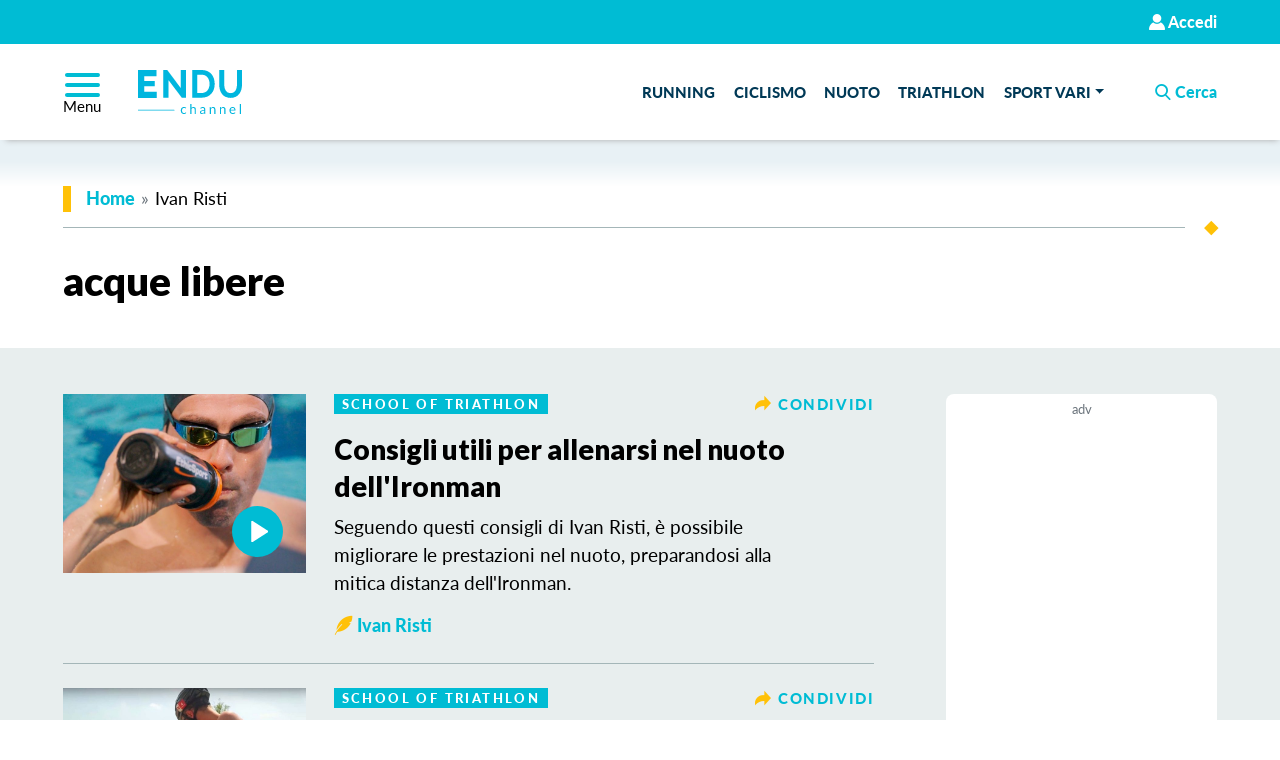

--- FILE ---
content_type: text/html; charset=UTF-8
request_url: https://channel.endu.net/tag/acque-libere/
body_size: 11428
content:
<!DOCTYPE html>
<html lang=it-IT class="no-js not-ie wf-loading">
<head>
<meta charset=utf-8>
<meta name=viewport content="width=device-width, initial-scale=1">
<link rel=manifest href="/manifest.json" crossorigin=use-credentials>
<link rel=preconnect href="//static.endu.net">
<link rel=preconnect href="//cdn.iubenda.com">
<link rel=preconnect href="//www.googletagmanager.com">
<link href="https://fonts.googleapis.com/css2?family=Lato:wght@900&display=swap" rel=stylesheet>
<link rel=preload href="https://channel.endu.net/wp-content/themes/wp-channel/assets/font/icon.woff2" as=font type="font/woff2" crossorigin>
<link rel=preload href="https://static.endu.net/assets/font/poppins/poppins-b.woff2" as=font type="font/woff2" crossorigin>
<link rel=preload href="https://static.endu.net/assets/font/lato/lato-r.woff2" as=font type="font/woff2" crossorigin>
<link rel=prefetch href="https://static.endu.net/assets/font/lato/lato-h.woff2" as=font type="font/woff2" crossorigin>
<link rel=icon href="/wp-content/themes/wp-channel/favicon.ico">
<link rel=stylesheet href="/wp-content/themes/wp-channel/assets/css/webfont.min.css" media=screen>
<link rel=stylesheet href="/wp-content/themes/wp-channel/assets/css/custom-bootstrap.min.css">
<link rel=stylesheet href="/wp-content/themes/wp-channel/assets/css/master.min.css?v=1.0.2" id=mainstyle>
<meta name=theme-color content="#00BCD4"/>
<meta name=robots content='index, follow, max-image-preview:large, max-snippet:-1, max-video-preview:-1'/>
<style>img:is([sizes="auto" i], [sizes^="auto," i]) { contain-intrinsic-size: 3000px 1500px }</style>
<title>acque libere Archivi - ENDU channel</title>
<link rel=canonical href="https://channel.endu.net/tag/acque-libere/"/>
<link rel=next href="https://channel.endu.net/tag/acque-libere/page/2/"/>
<meta property=og:locale content=it_IT />
<meta property=og:type content=article />
<meta property=og:title content="acque libere Archivi"/>
<meta property=og:url content="https://channel.endu.net/tag/acque-libere/"/>
<meta property=og:site_name content="ENDU channel"/>
<meta name=twitter:card content=summary_large_image />
<meta name=twitter:site content="@endusport"/>
<style id=safe-svg-svg-icon-style-inline-css type='text/css'>
.safe-svg-cover{text-align:center}.safe-svg-cover .safe-svg-inside{display:inline-block;max-width:100%}.safe-svg-cover svg{height:100%;max-height:100%;max-width:100%;width:100%}

</style><link rel=stylesheet id=leaflet-css-css href='/wp-content/plugins/meow-lightbox/app/style.min.css?ver=1743683694' type='text/css' media=all /><style id=akismet-widget-style-inline-css type='text/css'>

			.a-stats {
				--akismet-color-mid-green: #357b49;
				--akismet-color-white: #fff;
				--akismet-color-light-grey: #f6f7f7;

				max-width: 350px;
				width: auto;
			}

			.a-stats * {
				all: unset;
				box-sizing: border-box;
			}

			.a-stats strong {
				font-weight: 600;
			}

			.a-stats a.a-stats__link,
			.a-stats a.a-stats__link:visited,
			.a-stats a.a-stats__link:active {
				background: var(--akismet-color-mid-green);
				border: none;
				box-shadow: none;
				border-radius: 8px;
				color: var(--akismet-color-white);
				cursor: pointer;
				display: block;
				font-family: -apple-system, BlinkMacSystemFont, 'Segoe UI', 'Roboto', 'Oxygen-Sans', 'Ubuntu', 'Cantarell', 'Helvetica Neue', sans-serif;
				font-weight: 500;
				padding: 12px;
				text-align: center;
				text-decoration: none;
				transition: all 0.2s ease;
			}

			/* Extra specificity to deal with TwentyTwentyOne focus style */
			.widget .a-stats a.a-stats__link:focus {
				background: var(--akismet-color-mid-green);
				color: var(--akismet-color-white);
				text-decoration: none;
			}

			.a-stats a.a-stats__link:hover {
				filter: brightness(110%);
				box-shadow: 0 4px 12px rgba(0, 0, 0, 0.06), 0 0 2px rgba(0, 0, 0, 0.16);
			}

			.a-stats .count {
				color: var(--akismet-color-white);
				display: block;
				font-size: 1.5em;
				line-height: 1.4;
				padding: 0 13px;
				white-space: nowrap;
			}
		
</style><style type="text/css" id=wp-custom-css>
			.buttonX {
display: inline-block;
padding: 6px 12px;
border-radius: 6px;
border: 0;
font-weight: bold;
letter-spacing: 0.0025em;
text-transform: uppercase;
background: #61bad1;
color: #fff;
font-size: 18px;
}
/* Add a rollover background colour but keep the text white */
.buttonX:hover,
.buttonX:focus,
.buttonX:active {
background: #646464;
color: #fff;
}

.card .card-title a {
  font-family: 'Lato', sans-serif !important; 
    font-weight: 900 !important; 
}

h1, h2, h3, h4, h5, h6, h7 {
  font-family: 'Lato', sans-serif !important; 
    font-weight: 900 !important; 
  
}

a.font-2-b.text-uppercase.text-02 {
     font-family: 'Lato', sans-serif !important;
    font-weight: 900 !important; 
  
}

img.header-logo {
  width: 120px !important;
}

.wp-caption {
 max-width:100%; 
}

.wp-caption img{
 max-width:100%; 
}
		</style><script type="application/ld+json" class=yoast-schema-graph>{"@context":"https://schema.org","@graph":[{"@type":"CollectionPage","@id":"https://channel.endu.net/tag/acque-libere/","url":"https://channel.endu.net/tag/acque-libere/","name":"acque libere Archivi - ENDU channel","isPartOf":{"@id":"https://channel.endu.net/#website"},"primaryImageOfPage":{"@id":"https://channel.endu.net/tag/acque-libere/#primaryimage"},"image":{"@id":"https://channel.endu.net/tag/acque-libere/#primaryimage"},"thumbnailUrl":"https://channel.endu.net/wp-content/uploads/2024/04/frazione-nuoto-Ironman.jpg","breadcrumb":{"@id":"https://channel.endu.net/tag/acque-libere/#breadcrumb"},"inLanguage":"it-IT"},{"@type":"ImageObject","inLanguage":"it-IT","@id":"https://channel.endu.net/tag/acque-libere/#primaryimage","url":"https://channel.endu.net/wp-content/uploads/2024/04/frazione-nuoto-Ironman.jpg","contentUrl":"https://channel.endu.net/wp-content/uploads/2024/04/frazione-nuoto-Ironman.jpg","width":1050,"height":591,"caption":"Ivan Risti con borraccia idratazione durante il nuoto"},{"@type":"BreadcrumbList","@id":"https://channel.endu.net/tag/acque-libere/#breadcrumb","itemListElement":[{"@type":"ListItem","position":1,"name":"Home","item":"https://channel.endu.net/"},{"@type":"ListItem","position":2,"name":"acque libere"}]},{"@type":"WebSite","@id":"https://channel.endu.net/#website","url":"https://channel.endu.net/","name":"ENDUchannel","description":"People Events Lifestyle","publisher":{"@id":"https://channel.endu.net/#organization"},"potentialAction":[{"@type":"SearchAction","target":{"@type":"EntryPoint","urlTemplate":"https://channel.endu.net/?s={search_term_string}"},"query-input":{"@type":"PropertyValueSpecification","valueRequired":true,"valueName":"search_term_string"}}],"inLanguage":"it-IT"},{"@type":"Organization","@id":"https://channel.endu.net/#organization","name":"ENDUchannel","url":"https://channel.endu.net/","logo":{"@type":"ImageObject","inLanguage":"it-IT","@id":"https://channel.endu.net/#/schema/logo/image/","url":"https://channel.endu.net/wp-content/uploads/2025/04/endulogo.png","contentUrl":"https://channel.endu.net/wp-content/uploads/2025/04/endulogo.png","width":181,"height":90,"caption":"ENDUchannel"},"image":{"@id":"https://channel.endu.net/#/schema/logo/image/"},"sameAs":["https://x.com/endusport"]}]}</script>
<link rel=alternate type="application/rss+xml" title="ENDU channel &raquo; Feed" href="https://channel.endu.net/feed/"/>
<link rel=alternate type="application/rss+xml" title="ENDU channel &raquo; Feed dei commenti" href="https://channel.endu.net/comments/feed/"/>
<link rel=alternate type="application/rss+xml" title="ENDU channel &raquo; acque libere Feed del tag" href="https://channel.endu.net/tag/acque-libere/feed/"/>
<script type="text/javascript" id=mwl-build-js-js-extra>
/* <![CDATA[ */
var mwl_settings = {"api_url":"https:\/\/channel.endu.net\/wp-json\/meow-lightbox\/v1\/","rest_nonce":"aeaffa8c8f","plugin_url":"https:\/\/channel.endu.net\/wp-content\/plugins\/meow-lightbox\/classes\/","settings":{"rtf_slider_fix":false,"engine":"default","backdrop_opacity":85,"theme":"dark","orientation":"auto","selector":".entry-content, .gallery, .mgl-gallery, .wp-block-gallery,  .wp-block-image","selector_ahead":false,"deep_linking":false,"social_sharing":false,"social_sharing_facebook":true,"social_sharing_twitter":true,"social_sharing_pinterest":true,"separate_galleries":false,"animation_toggle":"none","animation_speed":"normal","low_res_placeholder":false,"wordpress_big_image":false,"right_click_protection":true,"magnification":true,"anti_selector":".blog, .archive, .emoji, .attachment-post-image, .no-lightbox","preloading":false,"download_link":false,"caption_source":"caption","caption_ellipsis":true,"exif":{"title":false,"caption":true,"camera":true,"lens":true,"date":false,"date_timezone":false,"shutter_speed":true,"aperture":true,"focal_length":true,"iso":true,"keywords":false},"slideshow":{"enabled":false,"timer":3000},"map":{"enabled":false}}};
/* ]]> */
</script>
<script type="text/javascript" src="/wp-content/plugins/meow-lightbox/app/lightbox.js?ver=1743683694" id=mwl-build-js-js></script>
<script>
            function wfReady() {
                var icon = new FontFaceObserver("icon");
                var rMain = new FontFaceObserver("lato-r");
                var sbMain = new FontFaceObserver("lato-sb");;
                var b2 = new FontFaceObserver("poppins-b");
                Promise.all([
                    icon.load(null, 2000),
                    rMain.load(null, 2000),
                    sbMain.load(null, 2000),
                    b2.load(null, 2000)
                ]).catch((e) => {console.error(e.message); }).finally(() => { document.documentElement.classList.remove("wf-loading");});
            };

            !function(){ var e=document.createElement("script");e.async="true";e.onload=wfReady;e.src="https://channel.endu.net/wp-content/themes/wp-channel/assets/vendor/fontfaceobserver.js";document.getElementsByTagName("head")[0].appendChild(e);}();
        </script>
<script async id=elm-lib src="https://static.endu.net/assets/js/elm/elm.min.js"></script>
<script src="/wp-content/themes/wp-channel/assets/js/head.bundle.min.js" id=headjs></script>
<script defer src="/wp-content/themes/wp-channel/assets/js/master.min.js"></script>
<script defer src="/wp-content/themes/wp-channel/assets/js/foot.bundle.min.js"></script>
<script defer src="/wp-content/themes/wp-channel/assets/js/sw-loader.min.js"></script>
<script async src="https://www.googletagmanager.com/gtag/js?id=G-7BY03JR4G8"></script> <script> window.dataLayer = window.dataLayer || []; function gtag(){dataLayer.push(arguments);} gtag('js', new Date()); gtag('config', 'G-7BY03JR4G8'); </script>
<script async type="text/plain" class=_iub_cs_activate src="https://securepubads.g.doubleclick.net/tag/js/gpt.js"></script>
<script>
  window.googletag = window.googletag || {cmd: []};
  googletag.cmd.push(function() {
    googletag.defineSlot('/310317208/NEW_MAG_300x600', [300, 600], 'div-gpt-ad-1676371501833-0').addService(googletag.pubads());
    googletag.defineSlot('/310317208/NEW_MAG_300x250', [300, 250], 'div-gpt-ad-1676372018996-0').addService(googletag.pubads());
    googletag.pubads().enableSingleRequest();
    googletag.enableServices();
  });
</script>
<script type="text/javascript" src="https://p.teads.tv/teads-fellow.js" async=true class=_iub_cs_activate></script>
<script class=_iub_cs_activate>
			window.teads_e = window.teads_e || [];
			window.teads_buyer_pixel_id = 9793;
		</script>
<script type="text/javascript" class=_iub_cs_activate>
  window._adftrack = Array.isArray(window._adftrack) ? window._adftrack : (window._adftrack ? [window._adftrack] : []);
  window._adftrack.push({
	  HttpHost: 'track.adform.net',
	  pm: 3272925,
	  divider: encodeURIComponent('|'),
	  pagename: encodeURIComponent('PageView'),
	  order : {
		  itms: [{
			  productname: '<s:property value="#session.user.evento.discipline" />'
		  }]
	  }
  });
</script>
<script type="text/javascript">
  (function () {
	  var s = document.createElement('script');
	  s.type = 'text/javascript';
	  s.async = true;
	  s.src = 'https://s2.adform.net/banners/scripts/st/trackpoint-async.js';
	  var x = document.getElementsByTagName('script')[0];
	  x.parentNode.insertBefore(s, x);
  })();
</script>
<noscript class=_iub_cs_activate>
<p style="margin:0;padding:0;border:0;">
<img src="https://track.adform.net/Serving/TrackPoint/?pm=3272925&ADFPageName=PageView&ADFdivider=|" width=1 height=1 alt=""/>
</p>
</noscript>
</head>
<body><noscript><meta HTTP-EQUIV="refresh" content="0;url='https://channel.endu.net/tag/acque-libere/?PageSpeed=noscript'" /><style><!--table,div,span,font,p{display:none} --></style><div style="display:block">Please click <a href="https://channel.endu.net/tag/acque-libere/?PageSpeed=noscript">here</a> if you are not redirected within a few seconds.</div></noscript>
<div class="container-fluid container-wrapper p-0">
<header class="header-top text-end">
<div class="user-menu-container dropdown" data-clone-source=cloned-usermenu-source>
<a href="/wp-login.php" class=login-link>
<span class="icon icon-user"></span>
<span class=user-menu-name>Accedi</span>
</a>
</div>
</header>
<header class=header-main-container>
<div class=header-main-wrapper>
<div class="header-main d-flex align-items-center">
<button class="hamburger hamburger--squeeze mt-1" type=button aria-expanded=false>
<span class=hamburger-box>
<span class=hamburger-inner></span>
</span>
<span class=hamburger-text>Menu</span>
</button>
<div class=flex-grow-1>
<div class=m-0>
<a href="/" title="vai alla homepage">
<span class=visually-hidden>Endu Channel</span>
<img src="/wp-content/themes/wp-channel/assets/img/logo-enduchannel.svg" class=header-logo alt="" height=44>
</a>
</div>
</div>
<div class=menu-primary-container>
<ul class="menu-primary-list list-inline m-0">
<li class=list-inline-item>
<a href="/sport/running/" class="">Running</a>
</li>
<li class=list-inline-item>
<a href="/sport/ciclismo/" class="">Ciclismo</a>
</li>
<li class=list-inline-item>
<a href="/sport/nuoto/" class="">Nuoto</a>
</li>
<li class=list-inline-item>
<a href="/sport/triathlon/" class="">Triathlon</a>
</li>
<li class="list-inline-item position-relative">
<a href="#0" class="js-close-menu-interaction dropdown-toggle" data-bs-toggle=dropdown data-bs-display=static aria-expanded=false>Sport vari</a>
<ul class="dropdown-menu dropdown-menu-end animate-04 slide-in rounded-0">
<li>
<a href="/sport/fitness/" class="">Fitness</a>
</li>
<li>
<a href="/sport/altri-sport/" class="">Altri sport</a>
</li>
</ul>
</li>
</ul>
</div>
<a href="#0" id=js-quick-search-link class="js-close-menu-interaction quick-search-header ms-lg-4 ms-xl-5">
<span class="icon icon-search"></span>
<span class=quick-search-text>cerca</span>
</a>
<div class=cloned-user-menu-container data-clone-dest=cloned-usermenu-dest></div>
</div>
<div id=js-quick-search-container class="quick-search-container p-3 px-md-4">
<form name=quicksearch action="/">
<div class="form-floating hstack gap-3">
<input name=s type=text id=qs-text class=form-control placeholder="cerca video e articoli">
<label for=qs-text>Cerca video e articoli</label>
<button type=submit class="btn btn-custom">
<span class=visually-hidden>invia la ricerca</span>
<span class="icon icon-search size-m"></span>
</button>
<a href="#0" id=js-quick-search-close class=p-3>
<span class=visually-hidden>chiudi blocco ricerca</span>
<span class="icon icon-close"></span>
</a>
</div>
</form>
</div>
<nav class=menu-secondary-container>
<ul class="sidemenu-main-list sidemenu-list type-none mt-3">
<li class=sidemenu-item>
<a href="/">
Home
<span class="icon icon-arrow-right sidemenu-icon"></span>
</a>
</li>
<li class=sidemenu-item>
<a href="#m-rubriche" data-bs-toggle=collapse>
rubriche
<span class="icon icon-arrow-down sidemenu-icon"></span>
</a>
<div id=m-rubriche class="sidemenu-level collapse">
<ul class="sidemenu-list sidemenu-sublevel type-none">
<li class=sidemenu-item>
<a href="/rubrica/school-of-nordicski/">School of NordicSki</a>
</li>
<li class=sidemenu-item>
<a href="/rubrica/school-of-running/">School of Running</a>
</li>
<li class=sidemenu-item>
<a href="/rubrica/school-of-cycling/">School of Cycling</a>
</li>
<li class=sidemenu-item>
<a href="/rubrica/school-of-swimming/">School of Swimming</a>
</li>
<li class=sidemenu-item>
<a href="/rubrica/school-of-triathlon/">School of Triathlon</a>
</li>
<li class=sidemenu-item>
<a href="/rubrica/school-of-gravel/">School of Gravel</a>
</li>
<li class=sidemenu-item>
<a href="/rubrica/school-of-trail-running/">School of Trail Running</a>
</li>
<li class=sidemenu-item>
<a href="/rubrica/school-of-mtb/">School of MTB</a>
</li>
<li class=sidemenu-item>
<a href="/rubrica/school-of-e-mtb/">School of e-mtb</a>
</li>
<li class=sidemenu-item>
<a href="/rubrica/school-of-skimo/">School of Skimo</a>
</li>
<li class=sidemenu-item>
<a href="/rubrica/school-of-nutrition/">School of Nutrition</a>
</li>
<li class=sidemenu-item>
<a href="/rubrica/the-garage/">The Garage</a>
</li>
<li class=sidemenu-item>
<a href="/rubrica/tech-test/">Tech &amp; Test</a>
</li>
<li class=sidemenu-item>
<a href="/rubrica/sport-recovery/">Sport Recovery</a>
</li>
<li class=sidemenu-item>
<a href="/rubrica/sport-kitchen/">Sport Kitchen</a>
</li>
<li class=sidemenu-item>
<a href="/rubrica/insider/">Insider</a>
</li>
<li class=sidemenu-item>
<a href="/rubrica/discovering/">Discovering</a>
</li>
<li class=sidemenu-item>
<a href="/rubrica/tips-and-trips/">Tips and Trips</a>
</li>
<li class=sidemenu-item>
<a href="/rubrica/like-a-pro/">Like a Pro</a>
</li>
<li class=sidemenu-item>
<a href="/rubrica/she/">She</a>
</li>
<li class=sidemenu-item>
<a href="/rubrica/postit/">Post-it</a>
</li>
<li class=sidemenu-item>
<a href="/rubrica/wellfit/">Wellfit</a>
</li>
<li class=sidemenu-item>
<a href="/rubrica/enducafe/">ENDUcafé</a>
</li>
</ul>
</div>
</li>
<li class=sidemenu-item>
<a href="#m-sport" data-bs-toggle=collapse>
sport
<span class="icon icon-arrow-down sidemenu-icon"></span>
</a>
<div id=m-sport class="sidemenu-level collapse">
<ul class="sidemenu-list sidemenu-sublevel type-none">
<li class=sidemenu-item>
<a href="/sport/running/">Running</a>
</li>
<li class=sidemenu-item>
<a href="/sport/ciclismo/">Ciclismo</a>
</li>
<li class=sidemenu-item>
<a href="/sport/nuoto/">Nuoto</a>
</li>
<li class=sidemenu-item>
<a href="/sport/triathlon/">Triathlon</a>
</li>
<li class=sidemenu-item>
<a href="/sport/fitness/">Fitness</a>
</li>
<li class=sidemenu-item>
<a href="/sport/tutti-gli-sport/">Multisport</a>
</li>
<li class=sidemenu-item>
<a href="/sport/altri-sport/">Altri sport</a>
</li>
</ul>
</div>
</li>
<li class=sidemenu-item>
<a href="/?s=">
Ricerca
<span class="icon icon-arrow-right sidemenu-icon"></span>
</a>
</li>
<li class=sidemenu-item>
<a href="/contatti">
Redazione
<span class="icon icon-arrow-right sidemenu-icon"></span>
</a>
</li>
<li class=sidemenu-item>
<a href="/contatti?newurl#section-adv">
Pubblicità
<span class="icon icon-arrow-right sidemenu-icon"></span>
</a>
</li>
<li class=sidemenu-item>
<a href="https://endu.net">
Torna su ENDU.net
<span class="icon icon-arrow-right sidemenu-icon"></span>
</a>
</li>
</ul>
<div class="a13y-container text-center">
<div class="a13y-main-container mx-auto">
<a href="#0" class="d-block js-a13y-main-toggle" data-bs-toggle=tooltip data-bs-placement=top title="Cambia grandezza testo">
<span class="icon icon-text"></span>
<span class=visually-hidden>apri il menu per attivare l'alta leggibilità</span>
</a>
</div>
<div class=a13y-action-container>
<a href="#0" class="text-uppercase d-block js-a13y-action-toggle">
<span class=visually-hidden>attiva</span>
alta leggibilità
</a>
</div>
</div>
</nav>
</div>
</header>
<main class=content-main>
<div class=strip-gradient-reverse>
<div class="content-wrapper pb-0 pb-xl-4">
<nav aria-label=breadcrumb>
<ol class="breadcrumb divider-line-start m-0 ps-2">
<li class=breadcrumb-item>
<a href="/">Home</a>
</li>
<li class=breadcrumb-item aria-current=page>Ivan Risti</li>
</ol>
</nav>
<div class="divider-title divider-diamond  mb-3"><span></span></div>
<h1 class="d-flex align-items-center mb-2">
acque libere </h1>
<h5 class="font-main-sb text-a13y-l mb-4 mb-xl-3"></h5>
</div>
</div>
<div class=strip-solid>
<div class="content-wrapper pb-0 pb-xl-4">
<div class=row>
<div class="co-12 col-xl-9">
<div class="content-wrapper content-wrapper-l p-0 m-0 me-xl-5 pe-xxl-3 pe-xxl-0">
<div class="card card-custom bg-transparent border-bottom-fixed m-0 mb-4 pb-4">
<div class=row>
<div class="col-12 col-md-4 col-xxl-3 pe-md-3 pe-lg-4">
<a href="/triathlon/consigli-utili-per-allenarsi-nel-nuoto-dellironman/" class=is-video>
<img src="/wp-content/themes/wp-channel/assets/img/placeholder-1200x900.png" class="cropped lazy" alt="Consigli utili per allenarsi nel nuoto dell&#039;Ironman" data-srcset="https://channel.endu.net/wp-content/uploads/2024/04/frazione-nuoto-Ironman-800x591.jpg" width=222 height=222>
</a>
</div>
<div class="col-12 col-md-8 col-xxl-9 ps-md-1">
<div class="card-header d-flex justify-content-between align-items-center pt-md-0">
<p>
<a href="/rubrica/school-of-triathlon/" class=tag-sections>School of Triathlon</a>
</p>
<p>
<a href="#0" class="js-share-link share-popover" data-bs-toggle=popover-shareit role=button data-share-title="Consigli utili per allenarsi nel nuoto dell&#039;Ironman" data-share-link="https://channel.endu.net/triathlon/consigli-utili-per-allenarsi-nel-nuoto-dellironman/">
<span class="icon icon-share" title="condividi contenuto"></span>
<span class=share-text>condividi</span>
</a>
</p>
</div>
<div class="card-body pe-md-5 pe-xxl-2">
<h3 class=card-title>
<a href="/triathlon/consigli-utili-per-allenarsi-nel-nuoto-dellironman/">Consigli utili per allenarsi nel nuoto dell'Ironman</a>
</h3>
<p class="card-text js-truncate-multiline">Seguendo questi consigli di Ivan Risti, è possibile migliorare le prestazioni nel nuoto, preparandosi alla mitica distanza dell'Ironman. </p>
<p class=author-sign>
<a href="/autore/91934/">
<span class="icon icon-signature size-sm"></span>
Ivan Risti </a>
</p>
</div>
</div>
</div>
</div>
<div class="card card-custom bg-transparent border-bottom-fixed m-0 mb-4 pb-4">
<div class=row>
<div class="col-12 col-md-4 col-xxl-3 pe-md-3 pe-lg-4">
<a href="/triathlon/triathlon-domande-e-risposte/" class=is-video>
<img src="/wp-content/themes/wp-channel/assets/img/placeholder-1200x900.png" class="cropped lazy" alt="Triathlon: domande e risposte" data-srcset="https://channel.endu.net/wp-content/uploads/2023/12/domande-triathlon-800x572.jpg" width=222 height=222>
</a>
</div>
<div class="col-12 col-md-8 col-xxl-9 ps-md-1">
<div class="card-header d-flex justify-content-between align-items-center pt-md-0">
<p>
<a href="/rubrica/school-of-triathlon/" class=tag-sections>School of Triathlon</a>
</p>
<p>
<a href="#0" class="js-share-link share-popover" data-bs-toggle=popover-shareit role=button data-share-title="Triathlon: domande e risposte" data-share-link="https://channel.endu.net/triathlon/triathlon-domande-e-risposte/">
<span class="icon icon-share" title="condividi contenuto"></span>
<span class=share-text>condividi</span>
</a>
</p>
</div>
<div class="card-body pe-md-5 pe-xxl-2">
<h3 class=card-title>
<a href="/triathlon/triathlon-domande-e-risposte/">Triathlon: domande e risposte</a>
</h3>
<p class="card-text js-truncate-multiline">Dopo tre stagioni di School of Triathlon, ecco le risposte alle domande più frequenti, quelle che anche tu avresti sempre voluto fare.</p>
<p class=author-sign>
<a href="/autore/91934/">
<span class="icon icon-signature size-sm"></span>
Ivan Risti </a>
</p>
</div>
</div>
</div>
</div>
<div class="card card-custom bg-transparent border-bottom-fixed m-0 mb-4 pb-4">
<div class=row>
<div class="col-12 col-md-4 col-xxl-3 pe-md-3 pe-lg-4">
<a href="/nuoto/paura-delle-acque-libere-prova-queste-strategie/">
<img src="/wp-content/themes/wp-channel/assets/img/placeholder-1200x900.png" class="cropped lazy" alt="Paura delle acque libere? Prova queste strategie" data-srcset="https://channel.endu.net/wp-content/uploads/2023/08/nuoto-acque-libere-800x700.jpg" width=222 height=222>
</a>
</div>
<div class="col-12 col-md-8 col-xxl-9 ps-md-1">
<div class="card-header d-flex justify-content-between align-items-center pt-md-0">
<p>
<a href="/rubrica/wellfit/" class=tag-sections>Wellfit</a>
</p>
<p>
<a href="#0" class="js-share-link share-popover" data-bs-toggle=popover-shareit role=button data-share-title="Paura delle acque libere? Prova queste strategie" data-share-link="https://channel.endu.net/nuoto/paura-delle-acque-libere-prova-queste-strategie/">
<span class="icon icon-share" title="condividi contenuto"></span>
<span class=share-text>condividi</span>
</a>
</p>
</div>
<div class="card-body pe-md-5 pe-xxl-2">
<h3 class=card-title>
<a href="/nuoto/paura-delle-acque-libere-prova-queste-strategie/">Paura delle acque libere? Prova queste strategie</a>
</h3>
<p class="card-text js-truncate-multiline">Fondale scuro, fauna misteriosa, correnti, respirazione difficoltosa: il nuoto in acque libere presenta tante incognite. Ma con alcune strategie, pratiche e mentali, possiamo affrontarlo. </p>
<p class=author-sign>
<a href="/autore/admin/">
<span class="icon icon-signature size-sm"></span>
Redazione ENDU </a>
</p>
</div>
</div>
</div>
</div>
<div class="card card-custom bg-transparent border-bottom-fixed m-0 mb-4 pb-4">
<div class=row>
<div class="col-12 col-md-4 col-xxl-3 pe-md-3 pe-lg-4">
<a href="/nuoto/3-allenamenti-scaccia-noia-per-le-acque-libere/">
<img src="/wp-content/themes/wp-channel/assets/img/placeholder-1200x900.png" class="cropped lazy" alt="3 allenamenti scaccia-noia per le acque libere" data-srcset="https://channel.endu.net/wp-content/uploads/2023/06/52416528007_d182062728_h-800x800.jpg" width=222 height=222>
</a>
</div>
<div class="col-12 col-md-8 col-xxl-9 ps-md-1">
<div class="card-header d-flex justify-content-between align-items-center pt-md-0">
<p>
<a href="/rubrica/school-of-swimming/" class=tag-sections>School of Swimming</a>
</p>
<p>
<a href="#0" class="js-share-link share-popover" data-bs-toggle=popover-shareit role=button data-share-title="3 allenamenti scaccia-noia per le acque libere" data-share-link="https://channel.endu.net/nuoto/3-allenamenti-scaccia-noia-per-le-acque-libere/">
<span class="icon icon-share" title="condividi contenuto"></span>
<span class=share-text>condividi</span>
</a>
</p>
</div>
<div class="card-body pe-md-5 pe-xxl-2">
<h3 class=card-title>
<a href="/nuoto/3-allenamenti-scaccia-noia-per-le-acque-libere/">3 allenamenti scaccia-noia per le acque libere</a>
</h3>
<p class="card-text js-truncate-multiline">Ormai è iniziata la stagione delle acque libere! Spesso però, durante gli allenamenti, si tende semplicemente a nuotare per lunghe distanze con un mono ritmo. Ecco tre allenamenti davvero efficaci per spezzare la noia. </p>
<p class=author-sign>
<a href="/autore/621215/">
<span class="icon icon-signature size-sm"></span>
Mauro Lanzoni </a>
</p>
</div>
</div>
</div>
</div>
<div class="card card-custom bg-transparent border-bottom-fixed m-0 mb-4 pb-4">
<div class=row>
<div class="col-12 col-md-4 col-xxl-3 pe-md-3 pe-lg-4">
<a href="/nuoto/sicurezza-e-nuoto-in-acque-libere-come-si-organizza-il-primo-soccorso/" class=is-video>
<img src="/wp-content/themes/wp-channel/assets/img/placeholder-1200x900.png" class="cropped lazy" alt="Sicurezza e Nuoto in Acque Libere: come si organizza il Primo Soccorso" data-srcset="https://channel.endu.net/wp-content/uploads/2022/11/acque-libere-800x771.jpg" width=222 height=222>
</a>
</div>
<div class="col-12 col-md-8 col-xxl-9 ps-md-1">
<div class="card-header d-flex justify-content-between align-items-center pt-md-0">
<p>
<a href="/rubrica/school-of-swimming/" class=tag-sections>School of Swimming</a>
</p>
<p>
<a href="#0" class="js-share-link share-popover" data-bs-toggle=popover-shareit role=button data-share-title="Sicurezza e Nuoto in Acque Libere: come si organizza il Primo Soccorso" data-share-link="https://channel.endu.net/nuoto/sicurezza-e-nuoto-in-acque-libere-come-si-organizza-il-primo-soccorso/">
<span class="icon icon-share" title="condividi contenuto"></span>
<span class=share-text>condividi</span>
</a>
</p>
</div>
<div class="card-body pe-md-5 pe-xxl-2">
<h3 class=card-title>
<a href="/nuoto/sicurezza-e-nuoto-in-acque-libere-come-si-organizza-il-primo-soccorso/">Sicurezza e Nuoto in Acque Libere: come si organizza il Primo Soccorso</a>
</h3>
<p class="card-text js-truncate-multiline">Vi siete mai chiesti come si gestisce la sicurezza in acqua in un grande evento sportivo? In questa prima puntata di School of first aid facciamo una panoramica completa. </p>
<p class=author-sign>
<a href="/autore/admin/">
<span class="icon icon-signature size-sm"></span>
Redazione ENDU </a>
</p>
</div>
</div>
</div>
</div>
<div class="card card-custom bg-transparent border-bottom-fixed m-0 mb-4 pb-4">
<div class=row>
<div class="col-12 col-md-4 col-xxl-3 pe-md-3 pe-lg-4">
<a href="/nuoto/nuoto-respirazione/">
<img src="/wp-content/themes/wp-channel/assets/img/placeholder-1200x900.png" class="cropped lazy" alt="Nuoto e respirazione: quattro aspetti fondamentali" data-srcset="https://channel.endu.net/wp-content/uploads/2021/08/jonathan-chng-N3VEiHD8Sec-unsplash-800x800.jpg" width=222 height=222>
</a>
</div>
<div class="col-12 col-md-8 col-xxl-9 ps-md-1">
<div class="card-header d-flex justify-content-between align-items-center pt-md-0">
<p>
<a href="/rubrica/school-of-swimming/" class=tag-sections>School of Swimming</a>
</p>
<p>
<a href="#0" class="js-share-link share-popover" data-bs-toggle=popover-shareit role=button data-share-title="Nuoto e respirazione: quattro aspetti fondamentali" data-share-link="https://channel.endu.net/nuoto/nuoto-respirazione/">
<span class="icon icon-share" title="condividi contenuto"></span>
<span class=share-text>condividi</span>
</a>
</p>
</div>
<div class="card-body pe-md-5 pe-xxl-2">
<h3 class=card-title>
<a href="/nuoto/nuoto-respirazione/">Nuoto e respirazione: quattro aspetti fondamentali</a>
</h3>
<p class="card-text js-truncate-multiline">La respirazione rappresenta da sempre un punto cardine del nuoto.
Bisogna respirare ogni 2 o 3 bracciate? bisogna soffiare l'aria dal naso o dalla bocca? </p>
<p class=author-sign>
<a href="/autore/martina-benetton/">
<span class="icon icon-signature size-sm"></span>
Martina Benetton </a>
</p>
</div>
</div>
</div>
</div>
<div class="card card-custom bg-transparent border-bottom-fixed m-0 mb-4 pb-4">
<div class=row>
<div class="col-12 col-md-4 col-xxl-3 pe-md-3 pe-lg-4">
<a href="/nuoto/nuoto-in-vacanza/">
<img src="/wp-content/themes/wp-channel/assets/img/placeholder-1200x900.png" class="cropped lazy" alt="Nuoto in mare: allenarsi in acque libere" data-srcset="https://channel.endu.net/wp-content/uploads/2021/07/matt-hardy-6ArTTluciuA-unsplash-800x800.jpg" width=222 height=222>
</a>
</div>
<div class="col-12 col-md-8 col-xxl-9 ps-md-1">
<div class="card-header d-flex justify-content-between align-items-center pt-md-0">
<p>
<a href="/rubrica/school-of-swimming/" class=tag-sections>School of Swimming</a>
</p>
<p>
<a href="#0" class="js-share-link share-popover" data-bs-toggle=popover-shareit role=button data-share-title="Nuoto in mare: allenarsi in acque libere" data-share-link="https://channel.endu.net/nuoto/nuoto-in-vacanza/">
<span class="icon icon-share" title="condividi contenuto"></span>
<span class=share-text>condividi</span>
</a>
</p>
</div>
<div class="card-body pe-md-5 pe-xxl-2">
<h3 class=card-title>
<a href="/nuoto/nuoto-in-vacanza/">Nuoto in mare: allenarsi in acque libere</a>
</h3>
<p class="card-text js-truncate-multiline">In agosto sicuramente tanti nuotatori o triatleti nuoteranno in acque libere! Ecco cinque suggerimenti per migliorare il tuo allenamento di nuoto in mare.</p>
<p class=author-sign>
<a href="/autore/martina-benetton/">
<span class="icon icon-signature size-sm"></span>
Martina Benetton </a>
</p>
</div>
</div>
</div>
</div>
<div class="card card-custom bg-transparent border-bottom-fixed m-0 mb-4 pb-4">
<div class=row>
<div class="col-12 col-md-4 col-xxl-3 pe-md-3 pe-lg-4">
<a href="/nuoto/verso-lopen-water-la-gestione-della-scia/">
<img src="/wp-content/themes/wp-channel/assets/img/placeholder-1200x900.png" class="cropped lazy" alt="Verso l&#039;open water: la gestione della scia" data-srcset="https://channel.endu.net/wp-content/uploads/2021/07/jorge-romero-mfCFuPfTtdU-unsplash-800x800.jpg" width=222 height=222>
</a>
</div>
<div class="col-12 col-md-8 col-xxl-9 ps-md-1">
<div class="card-header d-flex justify-content-between align-items-center pt-md-0">
<p>
<a href="/rubrica/school-of-swimming/" class=tag-sections>School of Swimming</a>
</p>
<p>
<a href="#0" class="js-share-link share-popover" data-bs-toggle=popover-shareit role=button data-share-title="Verso l&#039;open water: la gestione della scia" data-share-link="https://channel.endu.net/nuoto/verso-lopen-water-la-gestione-della-scia/">
<span class="icon icon-share" title="condividi contenuto"></span>
<span class=share-text>condividi</span>
</a>
</p>
</div>
<div class="card-body pe-md-5 pe-xxl-2">
<h3 class=card-title>
<a href="/nuoto/verso-lopen-water-la-gestione-della-scia/">Verso l'open water: la gestione della scia</a>
</h3>
<p class="card-text js-truncate-multiline">La scia nel nuoto in acque libere non è proprietà privata, bisogna rispettare chi ci precede e ci agevola la fatica e ci crea la direzione. </p>
<p class=author-sign>
<a href="/autore/martina-benetton/">
<span class="icon icon-signature size-sm"></span>
Martina Benetton </a>
</p>
</div>
</div>
</div>
</div>
<div class="card card-custom bg-transparent border-bottom-fixed m-0 mb-4 pb-4">
<div class=row>
<div class="col-12 col-md-4 col-xxl-3 pe-md-3 pe-lg-4">
<a href="/nuoto/esercizi-in-vasca-per-le-acque-libere/">
<img src="/wp-content/themes/wp-channel/assets/img/placeholder-1200x900.png" class="cropped lazy" alt="Esercizi per allenare il nuoto con la testa fuori" data-srcset="https://channel.endu.net/wp-content/uploads/2021/04/WhatsApp-Image-2021-05-05-at-09.40.51-800x800.jpeg" width=222 height=222>
</a>
</div>
<div class="col-12 col-md-8 col-xxl-9 ps-md-1">
<div class="card-header d-flex justify-content-between align-items-center pt-md-0">
<p>
<a href="/rubrica/school-of-swimming/" class=tag-sections>School of Swimming</a>
</p>
<p>
<a href="#0" class="js-share-link share-popover" data-bs-toggle=popover-shareit role=button data-share-title="Esercizi per allenare il nuoto con la testa fuori" data-share-link="https://channel.endu.net/nuoto/esercizi-in-vasca-per-le-acque-libere/">
<span class="icon icon-share" title="condividi contenuto"></span>
<span class=share-text>condividi</span>
</a>
</p>
</div>
<div class="card-body pe-md-5 pe-xxl-2">
<h3 class=card-title>
<a href="/nuoto/esercizi-in-vasca-per-le-acque-libere/">Esercizi per allenare il nuoto con la testa fuori</a>
</h3>
<p class="card-text js-truncate-multiline">Sebbene le acque libere siano un campo di gara completamente diverso dalla vasca, ci sono degli esercizi interessanti per prepararsi al grande blu.</p>
<p class=author-sign>
<a href="/autore/martina-benetton/">
<span class="icon icon-signature size-sm"></span>
Martina Benetton </a>
</p>
</div>
</div>
</div>
</div>
<nav>
<ul class="pagination justify-content-center my-5">
<li class="page-item d-none d-sm-block">
<a href="/tag/acque-libere/" class="page-link page-link-stretch-double disabled" aria-label="pagina iniziale">
<span class="icon icon-arrow-left ms-0" aria-hidden=true></span>
<span class="icon icon-arrow-left ms-negative" aria-hidden=true></span>
<span class=visually-hidden>pagina iniziale</span>
</a>
</li>
<li class=page-item>
<a href="/tag/acque-libere/" class="page-link page-link-stretch-single disabled" aria-label="pagina precedente">
<span class="icon icon-arrow-left" aria-hidden=true></span>
<span class=visually-hidden>pagina precedente</span>
</a>
</li>
<li class=page-item>
<a href="/tag/acque-libere/" class="page-link active">1</a>
</li>
<li class=page-item>
<a href="page/2/" class=page-link>2</a>
</li>
<li class=page-item>
<a href="page/2/" class="page-link page-link-stretch-single" aria-label="pagina successiva">
<span class="icon icon-arrow-right" aria-hidden=true></span>
<span class=visually-hidden>pagina successiva</span>
</a>
</li>
<li class="page-item d-none d-sm-block">
<a href="page/2/" class="page-link page-link-stretch-double" aria-label="ultima pagina">
<span class="icon icon-arrow-right ms-0" aria-hidden=true></span>
<span class="icon icon-arrow-right ms-negative" aria-hidden=true></span>
<span class=visually-hidden>ultima pagina</span>
</a>
</li>
</ul>
</nav>
</div>
</div>
<div class="col-12 col-xl-3">
<div id=adv-side-1 class="adv adv-half-page">
<small class="d-block text-muted text-xs mb-1">adv</small>
<div id=div-gpt-ad-1676371501833-0 style='min-width: 300px; min-height: 600px;' class=_iub_cs_activate>
<script>
    googletag.cmd.push(function() { googletag.display('div-gpt-ad-1676371501833-0'); });
  </script>
</div></div>
<div class="card border-0 widget p-3 pb-0 px-sm-4 px-lg-5 px-xl-3 mb-4">
<div class="card-header pt-0">
<h4 class="divider-line-start ps-3 py-1 text-uppercase">i nostri autori</h4>
<p class="font-main-sb lh-base">Scopri gli autori di Endu Channel</p>
</div>
<div class=card-body>
<ul class="list-group list-group-flush no-last-padding">
<li class="list-group-item p-0 pb-3 mb-3">
<div class="card card-custom p-0 m-0">
<div class="row g-0">
<div class="col-3 col-sm-2 col-xl-4 col-xxl-3 text-center">
<a href="/autore/791243/">
<img src="/wp-content/themes/wp-channel/assets/img/placeholder-400x400.png" data-srcset="https://s3-eu-west-1.amazonaws.com/ecs-cards/00000000/00790000/00791200/00791243/images/avatar.jpg" class="author-avatar lazy" alt="Angelo Furlan" width=72 height=72>
</a>
</div>
<div class="col-9 col-sm-10 col-xl-8 col-xxl-9 d-flex align-items-center">
<div class="card-body pt-0 ps-3 ps-md-0 ps-lg-3">
<h5 class=card-title>
<a href="/autore/791243/">Angelo Furlan</a>
</h5>
</div>
</div>
</div>
</div>
</li>
<li class="list-group-item p-0 pb-3 mb-3">
<div class="card card-custom p-0 m-0">
<div class="row g-0">
<div class="col-3 col-sm-2 col-xl-4 col-xxl-3 text-center">
<a href="/autore/36222/">
<img src="/wp-content/themes/wp-channel/assets/img/placeholder-400x400.png" data-srcset="https://s3-eu-west-1.amazonaws.com/ecs-cards/00000000/00030000/00036200/00036222/images/avatar.jpg" class="author-avatar lazy" alt="Omar Di Felice" width=72 height=72>
</a>
</div>
<div class="col-9 col-sm-10 col-xl-8 col-xxl-9 d-flex align-items-center">
<div class="card-body pt-0 ps-3 ps-md-0 ps-lg-3">
<h5 class=card-title>
<a href="/autore/36222/">Omar Di Felice</a>
</h5>
</div>
</div>
</div>
</div>
</li>
<li class="list-group-item p-0 pb-3 mb-3">
<div class="card card-custom p-0 m-0">
<div class="row g-0">
<div class="col-3 col-sm-2 col-xl-4 col-xxl-3 text-center">
<a href="/autore/luca-conti-2/">
<img src="/wp-content/themes/wp-channel/assets/img/placeholder-400x400.png" data-srcset="https://s3-eu-west-1.amazonaws.com/ecs-cards/00000000/00210000/00215300/00215338/images/avatar.jpg" class="author-avatar lazy" alt="Luca Conti" width=72 height=72>
</a>
</div>
<div class="col-9 col-sm-10 col-xl-8 col-xxl-9 d-flex align-items-center">
<div class="card-body pt-0 ps-3 ps-md-0 ps-lg-3">
<h5 class=card-title>
<a href="/autore/luca-conti-2/">Luca Conti</a>
</h5>
</div>
</div>
</div>
</div>
</li>
<li class="list-group-item p-0 pb-3 mb-3">
<div class="card card-custom p-0 m-0">
<div class="row g-0">
<div class="col-3 col-sm-2 col-xl-4 col-xxl-3 text-center">
<a href="/autore/filippo-tommasini/">
<img src="/wp-content/themes/wp-channel/assets/img/placeholder-400x400.png" data-srcset="https://s3-eu-west-1.amazonaws.com/ecs-cards/00000000/00130000/00134100/00134141/images/avatar.jpg" class="author-avatar lazy" alt="Filippo Tommasini" width=72 height=72>
</a>
</div>
<div class="col-9 col-sm-10 col-xl-8 col-xxl-9 d-flex align-items-center">
<div class="card-body pt-0 ps-3 ps-md-0 ps-lg-3">
<h5 class=card-title>
<a href="/autore/filippo-tommasini/">Filippo Tommasini</a>
</h5>
</div>
</div>
</div>
</div>
</li>
</ul>
</div>
</div>
<div id=adv-side-2 class="adv adv-square">
<small class="d-block text-muted text-xs mb-1">adv</small>
<div id=div-gpt-ad-1676372018996-0 style='min-width: 300px; min-height: 250px;' class=_iub_cs_activate>
<script>
    googletag.cmd.push(function() { googletag.display('div-gpt-ad-1676372018996-0'); });
  </script>
</div></div>
</div>
</div>
</div>
</div>
</main>
<footer class=footer>
<div class=footer-main>
<div class="row d-flex m-0 g-0">
<div class="col-12 col-lg-4 col-xl-4 footer-main-block-1 bg-20">
<div class="footer-block-wrapper ps-lg-3x ps-xl-0x px-xxl-3">
<img src="data:," data-srcset="https://channel.endu.net/wp-content/themes/wp-channel/assets/img/logo-enduchannel-white.svg" class="footer-logo lazy mb-3" alt="" width=160 height=56>
<p class=mb-4>
Il punto di riferimento dedicato a triathlon, ciclismo, running, nuoto in acque libere e a tutte le attività outdoor legate al mondo endurance
</p>
<ul class="list-inline m-0">
<li class=list-inline-item>
<a href="https://www.youtube.com/channel/UCt0BIO7q7wkenKNIHqSUEuw" title=youtube>
<span class="icon icon-social-youtube"></span>
</a>
</li>
<li class=list-inline-item>
<a href="https://www.facebook.com/endu.net" title=facebook>
<span class="icon icon-social-facebook"></span>
</a>
</li>
<li class=list-inline-item>
<a href="https://www.instagram.com/endu_sport/" title=instagram>
<span class="icon icon-social-instagram"></span>
</a>
</li>
<li class=list-inline-item>
<a href="https://www.linkedin.com/company/engagigo-srl/" title=linkedin>
<span class="icon icon-social-linkedin"></span>
</a>
</li>
</ul>
</div>
</div>
<div class="col-12 col-lg-8 col-xl-8 bg-20 footer-main-block-2">
<div class=footer-block-wrapper>
<div class=row>
<div class="col-12 col-lg-3 col-xl-4 mb-4 mb-lg-0">
<h6>
<a href="#footer-sport" class=icon-rotation data-bs-toggle=collapse aria-expanded=false>
sport
<span class="icon icon-arrow-down sidemenu-icon position-absolute end-0 translate-0"></span>
</a>
</h6>
<div id=footer-sport class=collapse>
<ul id=menu-footer-sport class="footer-collapse-list type-none spaced column-2 column-lg-1"><li id=menu-item-32403 class="menu-item menu-item-type-taxonomy menu-item-object-sport menu-item-32403"><a href="/sport/running/">Running</a></li>
<li id=menu-item-32399 class="menu-item menu-item-type-taxonomy menu-item-object-sport menu-item-32399"><a href="/sport/ciclismo/">Ciclismo</a></li>
<li id=menu-item-32402 class="menu-item menu-item-type-taxonomy menu-item-object-sport menu-item-32402"><a href="/sport/nuoto/">Nuoto</a></li>
<li id=menu-item-32405 class="menu-item menu-item-type-taxonomy menu-item-object-sport menu-item-32405"><a href="/sport/triathlon/">Triathlon</a></li>
<li id=menu-item-32400 class="menu-item menu-item-type-taxonomy menu-item-object-sport menu-item-32400"><a href="/sport/fitness/">Fitness</a></li>
</ul> </div>
</div>
<div class="col-12 col-lg-6 col-xl-5 mb-4 mb-lg-0">
<h6>
<a href="#footer-sections" class=icon-rotation data-bs-toggle=collapse aria-expanded=false>
rubriche
<span class="icon icon-arrow-down sidemenu-icon position-absolute end-0 translate-0"></span>
</a>
</h6>
<div id=footer-sections class=collapse>
<ul id=menu-footer-rubriche class="footer-collapse-list type-none spaced column-2"><li id=menu-item-32406 class="menu-item menu-item-type-taxonomy menu-item-object-category menu-item-32406"><a href="/rubrica/discovering/">Discovering</a></li>
<li id=menu-item-32407 class="menu-item menu-item-type-taxonomy menu-item-object-category menu-item-32407"><a href="/rubrica/enducafe/">ENDUcafé</a></li>
<li id=menu-item-32408 class="menu-item menu-item-type-taxonomy menu-item-object-category menu-item-32408"><a href="/rubrica/insider/">Insider</a></li>
<li id=menu-item-32409 class="menu-item menu-item-type-taxonomy menu-item-object-category menu-item-32409"><a href="/rubrica/like-a-pro/">Like a Pro</a></li>
<li id=menu-item-32410 class="menu-item menu-item-type-taxonomy menu-item-object-category menu-item-32410"><a href="/rubrica/school-of-cycling/">School of Cycling</a></li>
<li id=menu-item-34376 class="menu-item menu-item-type-taxonomy menu-item-object-category menu-item-34376"><a href="/rubrica/school-of-running/">School of Running</a></li>
<li id=menu-item-32413 class="menu-item menu-item-type-taxonomy menu-item-object-category menu-item-32413"><a href="/rubrica/school-of-swimming/">School of Swimming</a></li>
<li id=menu-item-34375 class="menu-item menu-item-type-taxonomy menu-item-object-category menu-item-34375"><a href="/rubrica/school-of-triathlon/">School of Triathlon</a></li>
<li id=menu-item-32414 class="menu-item menu-item-type-taxonomy menu-item-object-category menu-item-32414"><a href="/rubrica/sport-kitchen/">Sport Kitchen</a></li>
<li id=menu-item-34374 class="menu-item menu-item-type-taxonomy menu-item-object-category menu-item-34374"><a href="/rubrica/wellfit/">Wellfit</a></li>
</ul> </div>
</div>
<div class="col-12 col-lg-3">
<h6>
<a href="#footer-channel" class=icon-rotation data-bs-toggle=collapse aria-expanded=false>
channel
<span class="icon icon-arrow-down sidemenu-icon position-absolute end-0 translate-0"></span>
</a>
</h6>
<div id=footer-channel class=collapse>
<ul id=menu-footer-channel class="footer-collapse-list type-none spaced column-2 column-lg-1"><li id=menu-item-32416 class="menu-item menu-item-type-custom menu-item-object-custom menu-item-32416"><a href="/?s=">Ricerca</a></li>
<li id=menu-item-32417 class="menu-item menu-item-type-custom menu-item-object-custom menu-item-32417"><a href="/contatti/">Redazione</a></li>
<li id=menu-item-32418 class="menu-item menu-item-type-custom menu-item-object-custom menu-item-32418"><a href="/contatti/#section-adv">Pubblicità</a></li>
<li id=menu-item-32419 class="menu-item menu-item-type-custom menu-item-object-custom menu-item-32419"><a href="/contatti/#section-support">Supporto</a></li>
</ul> </div>
</div>
</div>
</div>
</div>
</div>
</div>
<div class=footer-secondary>
<div class="row d-flex align-items-center m-0 g-0">
<div class="col-12 col-lg-6 footer-secondary-block-1 text-center text-lg-start">
<ul class="list-inline mb-3 pb-3 mb-lg-0 pb-lg-0">
<li class=bullet-spacer>Endu S.r.l. - Tutti i diritti riservati</li>
<li>P.IVA/VAT: IT 02804190342</li>
</ul>
</div>
<div class="col-12 col-lg-6 footer-secondary-block-2 text-center text-lg-end">
<ul class="list-inline mb-0 p-0">
<li class=bullet-spacer>
<a href="https://www.endu.net/terms" target=_blank>T&C</a>
</li>
<li class=bullet-spacer>
<a href="https://www.endu.net/privacy" target=_blank>Privacy Policy</a>
</li>
<li class=bullet-spacer>
<a href="#0" class=iubenda-cs-preferences-link>Cookie Policy</a>
</li>
<li>
<a href="https://www.endu.net/helpdesk" target=_blank>Aiuto</a>
</li>
</ul>
</div>
</div>
</div>
</footer>
</div>
<a class=back-to-top href="#">
<span class=visually-hidden>vai su</span>
</a>
<div class=es-container>
<div class="es-content text-center mx-auto">
<img src="data:," data-src="/wp-content/themes/wp-channel/assets/img/logo-engagigo-green.svg" class=es-logo alt="" width=55 height=59>
<h1 class="mx-auto border-bottom text-uppercase">Endu</h1>
<h5 class=text-uppercase>rispettiamo l'ambiente</h5>
<p class=text-left>Questa schermata consente al tuo schermo di consumare meno energia quando la pagina non è attiva.</p>
<p class=text-left>Per continuare a navigare ti <span class=border-bottom>basterà cliccare</span> su un punto qualsiasi dello schermo o <span class=border-bottom>scorrere</span> la pagina.</p>
<img src="data:," data-src="/wp-content/themes/wp-channel/assets/img/energy-green.svg" class=es-img alt="" width=36 height=32>
<small class="es-disable mt-3 text-left">
<a href="#0" class="es-disable-link text-uppercase border-bottom">Clicca qui</a> se invece vuoi puoi disabilitare questa funzionalità per i prossimi 30 giorni. Si riattiverà automaticamente.
</small>
</div>
</div>
<div id=js-sw-message class="sw-message-container fixed-bottom p-3 rounded d-none">
<h5 class="text-center text-uppercase">Info</h5>
<h6 class=lh-base>Trovata una nuova versione del sito. Tra 5 secondi la pagina sarà ricaricata</h6>
<div class="progress my-3">
<div class="progress-bar progress-bar-striped progress-bar-animated bg-success" role=progressbar>Attendere...</div>
</div>
<p class=text-center>
<u><a href="javascript:window.location.reload();">Se non vuoi attendere clicca questo link</a></u>
</p>
</div>
<script>
            const gtmCustomDimension = {
                "dimension1": "guest"
                }

            const ga4CustomDimension = {
                "login_status": "guest"            }
        </script>
<script defer src="/wp-content/themes/wp-channel/assets/plugin/slick/js/slick.min.js"></script>
<script defer src="/wp-content/themes/wp-channel/assets/plugin/jq-succint/jq.succinct.min.js"></script>
<script defer src="/wp-content/themes/wp-channel/assets/js/form-validation.bundle.min.js"></script>
<script defer src="/wp-content/themes/wp-channel/assets/js/dialog.bundle.min.js"></script>
<script>
    "use strict";

    $(document).ready(function() {


        

    
        
                const pm = $.fn.getParamMaster();
        let clampChar = 450;

        if (window.matchMedia("(min-width: 768px)").matches) {
            clampChar = 100;
        }
        if (window.matchMedia("(min-width: 992px)").matches) {
            clampChar = 200;
        }
        if (window.matchMedia("(min-width: 1200px)").matches) {
            clampChar = 180;
        }

        $(pm["eJsTruncateMultiline"]).succinct({
            "size": clampChar
        });

        $.fn.slider("internal");
        $.fn.newsletterValidation("https://channel.endu.net/");
            
            });
</script>
<template id=js-tpl-shareit>
<div class="d-flex align-items-center">
<a href="https://wa.me/?text={link}" class="d-none mx-2" target=_blankcp>
<span class="icon icon-share-whatsapp size-2xl text-40"></span>
</a>
<a href="https://www.facebook.com/sharer/sharer.php?u={link}" class="d-inline-block mx-2" target=_blank>
<span class="icon icon-share-facebook size-2xl text-41"></span>
</a>
<a href="https://twitter.com/intent/tweet?via=endusport&text={title}%20-%20{link}" class="d-inline-block mx-2" target=_blank>
<span class="icon icon-share-twitter size-2xl text-42"></span>
</a>
<a href="https://www.linkedin.com/shareArticle?mini=true&url={link}&title={title}" class="d-inline-block mx-2" target=_blank>
<span class="icon icon-share-linkedin size-2xl text-43"></span>
</a>
<a href="mailto:?subject={title}&body=Ti%20suggerisco%20questo%20link%3A%20{link}" class="d-inline-block mx-2" target=_blank>
<span class="icon icon-share-email size-2xl text-44"></span>
</a>
<a href="#0" class="js-copy-link d-inline-block mx-2" title="copia link">
<span class="icon icon-share-link size-2xl text-44"></span>
</a>
<p class="share-text-copied my-0 font-main-sb text-m">Link copiato</p>
</div>
</template>
</body>
</html>


--- FILE ---
content_type: text/html; charset=utf-8
request_url: https://www.google.com/recaptcha/api2/aframe
body_size: 268
content:
<!DOCTYPE HTML><html><head><meta http-equiv="content-type" content="text/html; charset=UTF-8"></head><body><script nonce="4GAibCbD4YuJ-M1lkIk6-Q">/** Anti-fraud and anti-abuse applications only. See google.com/recaptcha */ try{var clients={'sodar':'https://pagead2.googlesyndication.com/pagead/sodar?'};window.addEventListener("message",function(a){try{if(a.source===window.parent){var b=JSON.parse(a.data);var c=clients[b['id']];if(c){var d=document.createElement('img');d.src=c+b['params']+'&rc='+(localStorage.getItem("rc::a")?sessionStorage.getItem("rc::b"):"");window.document.body.appendChild(d);sessionStorage.setItem("rc::e",parseInt(sessionStorage.getItem("rc::e")||0)+1);localStorage.setItem("rc::h",'1769620273393');}}}catch(b){}});window.parent.postMessage("_grecaptcha_ready", "*");}catch(b){}</script></body></html>

--- FILE ---
content_type: text/css
request_url: https://channel.endu.net/wp-content/themes/wp-channel/assets/css/master.min.css?v=1.0.2
body_size: 11018
content:
@charset "UTF-8";h1,h2,h3,h4,h5,h6{font-weight:normal;font-family:"poppins-b",sans-serif!important;line-height:1.35}.font-main-r{font-family:"lato-r",sans-serif!important}.font-main-sb{font-family:"lato-sb",sans-serif!important}.font-main-h{font-family:"lato-h",sans-serif!important}.font-2-b{font-family:"poppins-b",sans-serif!important}.icon.size-s{font-size:0.8rem!important;margin-top:auto;margin-right:0}.icon.size-sm{font-size:1.2rem!important;margin-top:auto;margin-right:0}.icon.size-m{font-size:1.4rem!important;margin-top:0.2rem;margin-right:0}.icon.size-l{font-size:1.6rem!important;margin-top:0.14rem;margin-right:0}.icon.size-2xl{font-size:2rem!important;margin-top:0.2rem;margin-right:0}.icon.size-3xl{font-size:3rem!important;margin-top:0.2rem;margin-right:0}.text-xs{font-size:0.8rem!important;line-height:1}.text-s{font-size:0.9rem!important;line-height:1.3}.text-m{font-size:1.1rem!important;line-height:1.3}.mb-20{margin-bottom:2rem!important}.mb-35{margin-bottom:3.5rem!important}.pb-20{padding-bottom:2rem!important}a{color:var(--c-04);text-decoration:none;font-family:"lato-h",sans-serif!important}a:hover{color:var(--c-05)}a.no-decoration{text-decoration:none}.text-01{color:var(--c-01)}.text-01-hover:hover{color:var(--c-01)}.text-02{color:var(--c-02)}.text-13{color:var(--c-13)}.text-33{color:var(--c-33)}.text-40{color:var(--c-40)}.text-41{color:var(--c-41)}.text-42{color:var(--c-42)}.text-43{color:var(--c-43)}.text-44{color:var(--c-44)}.bg-01{background-color:var(--c-01)!important}.bg-04{background-color:var(--c-04)!important}.bg-20{background-color:var(--c-20)!important}.border-04{border-color:var(--c-04)!important}.tag-sections{font-size:0.8rem;line-height:1;display:inline-block;background-color:var(--c-04);color:var(--c-01);padding:0.25rem 0.5rem;text-transform:uppercase;letter-spacing:0.15rem}.tag-sections.alternative-color,.tag-sections.alternative-color:hover{color:var(--c-02);background-color:var(--c-13)}.tag-sections:hover{color:var(--c-01);background-color:var(--c-05)}.share-popover{text-transform:uppercase;letter-spacing:0.1rem;padding:0.4rem 0 0.4rem 0.5rem}.share-popover .icon{color:var(--c-13)}.share-popover .share-text{font-size:0.95rem;display:none}.share-text-copied{display:none;width:80%;padding:0.6rem 0.8rem;position:absolute;left:4px;background-color:var(--c-01)}.tooltip.tooltip-light{font-family:lato-sb}.tooltip.tooltip-light .tooltip-arrow:before{border-top-color:var(--c-07);border-bottom-color:var(--c-07)}.bs-tooltip-auto[data-popper-placement^=left] .tooltip-arrow:before{border-top-color:var(--c-01);border-bottom-color:var(--c-01);border-left-color:var(--c-07)}.bs-tooltip-auto[data-popper-placement^=right] .tooltip-arrow:before{border-top-color:var(--c-01);border-bottom-color:var(--c-01);border-right-color:var(--c-07)}.tooltip.tooltip-light .tooltip-inner{color:var(--c-02);background-color:var(--c-01)}.author-sign{margin-bottom:0}.author-sign.sign-xl{font-size:1.1rem}@media screen and (min-width:20rem){.author-sign.sign-xl{font-size:calc(0.1vw + 1.08rem)}}@media screen and (min-width:80rem){.author-sign.sign-xl{font-size:1.16rem}}.author-sign .icon{color:var(--c-13)}.border-bottom-custom{border-bottom:solid 2px var(--c-31)}ul{list-style-type:disc;list-style-position:outside}ul.column-2{column-count:2}ul.type-none{list-style-type:none}ul.spaced li{padding:0.2rem 0}.valid-error-box ul{position:relative;padding-left:1rem}.valid-error-box ul li:before{color:var(--c-01);content:"▪";position:absolute;left:0;font-size:0.85rem}ul.no-last-padding li:last-child{padding-bottom:0!important}.dropdown-arrow:after{width:0;height:0;content:"";position:absolute;right:0.35rem;top:-0.36rem;border-bottom:solid 7px var(--c-01);border-left:solid 6px transparent;border-right:solid 6px transparent}.dropdown-arrow:before{width:0;height:0;content:"";position:absolute;right:0.35rem;top:-0.56rem;border-bottom:solid 9px var(--c-07);border-left:solid 6px transparent;border-right:solid 6px transparent}.text-a13y-l{max-width:1000px}.strip-gradient{background:-moz-linear-gradient(top,var(--c-01) 70%,var(--c-12) 95%);background:-webkit-linear-gradient(top,var(--c-01) 70%,var(--c-12) 95%);background:linear-gradient(to bottom,var(--c-01) 70%,var(--c-12) 95%)}.strip-gradient-reverse{background:-moz-linear-gradient(top,var(--c-12) 10%,var(--c-01) 22%);background:-webkit-linear-gradient(top,var(--c-12) 10%,var(--c-01) 22%);background:linear-gradient(to bottom,var(--c-12) 10%,var(--c-01) 22%)}.strip-gradient-reverse-slim{background:-moz-linear-gradient(top,var(--c-12) 6%,var(--c-01) 18%);background:-webkit-linear-gradient(top,var(--c-12) 6%,var(--c-01) 18%);background:linear-gradient(to bottom,var(--c-12) 6%,var(--c-01) 18%)}.strip-gradient-double{background:-moz-linear-gradient(top,var(--c-12) 0%,var(--c-01) 32%,var(--c-01) 56%,var(--c-01) 80%,var(--c-12) 84%);background:-webkit-linear-gradient(top,var(--c-12) 0%,var(--c-01) 32%,var(--c-01) 56%,var(--c-01) 80%,var(--c-12) 84%);background:linear-gradient(to bottom,var(--c-12) 0%,var(--c-01) 32%,var(--c-01) 56%,var(--c-01) 80%,var(--c-12) 84%)}.strip-solid-double{background:-moz-linear-gradient(bottom,var(--c-01) 30%,var(--c-32) 30%);background:-webkit-linear-gradient(bottom,var(--c-01) 30%,var(--c-32) 30%);background:linear-gradient(to bottom,var(--c-01) 30%,var(--c-32) 30%)}.strip-gradient-solid-double{background:-moz-linear-gradient(top,var(--c-01) 70%,var(--c-12) 95%);background:-webkit-linear-gradient(top,var(--c-01) 70%,var(--c-12) 95%);background:linear-gradient(to bottom,var(--c-01) 70%,var(--c-12) 95%)}.strip-dark{background:-moz-linear-gradient(bottom,var(--c-20) 30%,var(--c-04) 30%);background:-webkit-linear-gradient(bottom,var(--c-20) 30%,var(--c-04) 30%);background:linear-gradient(to bottom,var(--c-20) 30%,var(--c-04) 30%)}.strip-solid{background-color:var(--c-32)}.doomsday{padding:1rem}.doomsday h1{font-size:1.5rem}.doomsday h3{font-size:1.3rem}.detail h1{font-size:1.8rem}@media screen and (min-width:20rem){.detail h1{font-size:calc(2vw + 1.4rem)}}@media screen and (min-width:80rem){.detail h1{font-size:3rem}}.cropped{width:100%;height:auto;border-radius:0;object-fit:cover;object-position:center top}.cropped.ch-3xs{max-height:126px}.cropped.ch-xs{max-height:220px}.cropped.ch-s{max-height:240px}.cropped.ch-m{max-height:350px}.cropped.ch-xl{max-height:450px}.cropped.ch-xxl{max-height:500px}.img-endu-cafe{width:100%;max-width:360px;height:auto}.img-404,.img-offline{width:100%;height:auto}.img-icon-section{width:75px;height:auto}.slider-icon-section-hp{margin-top:-15px}.slider-icon-section-hp h4,.slider-icon-section-hp img{margin-top:-30px}.slider-icon-section-hp img{max-width:160px;height:auto}.slider-icon-section-hp h4{font-size:1.8rem}@media screen and (min-width:20rem){.slider-icon-section-hp h4{font-size:calc(-1.3095238095vw + 2.0619047619rem)}}@media screen and (min-width:62rem){.slider-icon-section-hp h4{font-size:1.25rem}}.is-video{position:relative;display:block}.is-video:after{content:"";position:absolute;right:1.4rem;bottom:1rem;width:2.8rem;height:2.8rem;background:url("data:image/svg+xml,%3C%3Fxml version='1.0' encoding='utf-8'%3F%3E%3C!-- Generator: Adobe Illustrator 26.4.1, SVG Export Plug-In . SVG Version: 6.00 Build 0) --%3E%3Csvg version='1.0' id='Layer_1' xmlns='http://www.w3.org/2000/svg' xmlns:xlink='http://www.w3.org/1999/xlink' x='0px' y='0px' viewBox='0 0 512 512' style='enable-background:new 0 0 512 512;' xml:space='preserve'%3E%3Ccircle style='fill:%2300bcd4;' cx='256' cy='256' r='256'/%3E%3Cg%3E%3Cpath style='fill:%23FFFFFF;' d='M357.8,247l-149.3-96c-3.3-2.1-7.5-2.3-10.9-0.4c-3.5,1.9-5.6,5.5-5.6,9.4v192 c0,3.9,2.2,7.5,5.6,9.4c1.6,0.9,3.3,1.3,5.1,1.3c2,0,4-0.6,5.8-1.7l149.3-96c3-2,4.9-5.4,4.9-9C362.7,252.3,360.8,249,357.8,247z' /%3E%3C/g%3E%3C/svg%3E") no-repeat}.is-video.icon-play-13:after{background:url("data:image/svg+xml,%3C%3Fxml version='1.0' encoding='utf-8'%3F%3E%3C!-- Generator: Adobe Illustrator 26.4.1, SVG Export Plug-In . SVG Version: 6.00 Build 0) --%3E%3Csvg version='1.0' id='Layer_1' xmlns='http://www.w3.org/2000/svg' xmlns:xlink='http://www.w3.org/1999/xlink' x='0px' y='0px' viewBox='0 0 512 512' style='enable-background:new 0 0 512 512;' xml:space='preserve'%3E%3Ccircle style='fill:%23ffc107;' cx='256' cy='256' r='256'/%3E%3Cg%3E%3Cpath style='fill:%23FFFFFF;' d='M357.8,247l-149.3-96c-3.3-2.1-7.5-2.3-10.9-0.4c-3.5,1.9-5.6,5.5-5.6,9.4v192 c0,3.9,2.2,7.5,5.6,9.4c1.6,0.9,3.3,1.3,5.1,1.3c2,0,4-0.6,5.8-1.7l149.3-96c3-2,4.9-5.4,4.9-9C362.7,252.3,360.8,249,357.8,247z' /%3E%3C/g%3E%3C/svg%3E") no-repeat}.is-video.icon-play-s:after{width:1.8rem;height:1.8rem;right:0.8rem;bottom:1rem}.is-video.icon-play-l:after{width:3.2rem;height:3.2rem;right:1.2rem;bottom:1.2rem}.figure-caption{padding:0.35rem 0;color:var(--c-02);background-color:var(--c-34)}.author-avatar{width:60px;height:60px;border-radius:5rem}.container-video{margin:0 auto;text-align:center;max-width:900px;overflow:hidden}.event-list .card-body{min-height:10.2rem}.widget h6 a{font-family:lato-h!important;font-size:1rem;line-height:1.2}.popover{max-width:300px}.popover .popover-arrow:after{border-bottom-color:var(--c-03)!important}.popover.shareit .popover-body{padding:0.6rem 0.3rem}.last-comment-wrapper{position:relative}.last-comment-wrapper blockquote:before{content:"\f10b";font-family:icon;font-size:1.5rem;color:var(--c-13);position:absolute;left:0.5rem;top:0.25rem}.last-comment-wrapper .last-comment-data,.last-comment-wrapper h5{padding-left:1.5rem}@media screen and (min-width:20rem){.last-comment-wrapper .last-comment-data,.last-comment-wrapper h5{padding-left:calc(5.8333333333vw + 0.3333333333rem)}}@media screen and (min-width:80rem){.last-comment-wrapper .last-comment-data,.last-comment-wrapper h5{padding-left:5rem}}.last-comment-wrapper h5{font-size:1rem}@media screen and (min-width:20rem){.last-comment-wrapper h5{font-size:calc(0.4166666667vw + 0.9166666667rem)}}@media screen and (min-width:80rem){.last-comment-wrapper h5{font-size:1.25rem}}.is-anchor{scroll-margin-top:7.5rem}.breadcrumb-item+.breadcrumb-item:before{content:"»";padding-right:0.4rem}.breadcrumb{}.breadcrumb .breadcrumb-item{padding-left:0.4rem}.breadcrumb .breadcrumb-item+.breadcrumb-item:before{content:"»";padding-right:0.4rem}.d-from-360{display:none}.sticky-top{position:sticky!important}.truncate{max-width:100%;white-space:nowrap;overflow:hidden;text-overflow:ellipsis}.border,.border-bottom,.border-start,.border-top{border-color:var(--c-07)!important}:root{--c-01:#fff;--c-02:#000;--c-03:#f0f0f0;--c-04:#00bcd4;--c-05:#003956;--c-06:#dae6e6;--c-07:#a4b6b8;--c-08:#3d9c74;--c-09:#f9f9f9;--c-10:#a8a8a8;--c-11:#006387;--c-12:#e8f1f5;--c-13:#ffc107;--c-15:#e0ecf0;--c-16:#f6e4e9;--c-17:#b41947;--c-20:#333333;--c-21:#b7d7e2;--c-22:#666;--c-30:#f6f6f6;--c-31:#a4b6b8;--c-32:#e8eeee;--c-33:#444e52;--c-34:#d3dfe0;--c-35:#fafafa;--c-36:#ea0029;--c-37:#212529;--c-40:#4fce5d;--c-41:#1877f2;--c-42:#08a0e9;--c-43:#0a66c2;--c-44:#006387;--c-50:#021602;--c-51:#19450E;--c-52:#394935;--c-53:#ccc}body,html{color:var(--c-02);font-family:"lato-r",sans-serif!important;background:var(--c-01);font-size:16px;font-size:1rem}html[data-a13y=true]{font-size:125%}.container-wrapper{max-width:1600px}.header-main-container,.header-top{position:relative}.header-main-container{z-index:1500!important}.header-main-wrapper{max-width:1600px;margin:auto}.header-top{background:var(--c-04);z-index:1510}.header-top{padding-top:0.4rem;padding-bottom:0.4rem}@media screen and (min-width:20rem){.header-top{padding-top:calc(0.3666666667vw + 0.3266666667rem);padding-bottom:calc(0.3666666667vw + 0.3266666667rem)}}@media screen and (min-width:80rem){.header-top{padding-top:0.62rem;padding-bottom:0.62rem}}.header-top{padding-left:0.8rem;padding-right:0.8rem}@media screen and (min-width:20rem){.header-top{padding-left:calc(5.25vw - 0.25rem);padding-right:calc(5.25vw - 0.25rem)}}@media screen and (min-width:100rem){.header-top{padding-left:5rem;padding-right:5rem}}.header-top a{color:var(--c-01)}.header-main{background:var(--c-01);height:4.375rem;-webkit-box-shadow:2px 4px 6px -4px var(--c-10);-moz-box-shadow:2px 4px 6px -4px var(--c-10);box-shadow:2px 4px 6px -4px var(--c-10)}.header-main{padding-left:0.8rem;padding-right:0.8rem}@media screen and (min-width:20rem){.header-main{padding-left:calc(5.25vw - 0.25rem);padding-right:calc(5.25vw - 0.25rem)}}@media screen and (min-width:100rem){.header-main{padding-left:5rem;padding-right:5rem}}.header-main .header-logo{width:125px}.user-menu-container{}.header-main-container.sticky-top .user-menu-name{display:none}.user-menu-container .dropdown-toggle .icon{margin-right:0.25rem}.user-menu-container .dropdown-menu{min-width:12rem;max-width:15rem;margin-right:-0.56rem;padding:0 0.4rem;border:solid 1px var(--c-07)}.user-menu-container .dropdown-menu{top:0.5rem}@media screen and (min-width:20rem){.user-menu-container .dropdown-menu{top:calc(0.25vw + 0.45rem)}}@media screen and (min-width:80rem){.user-menu-container .dropdown-menu{top:0.65rem}}.user-menu-container .dropdown-menu li:first-child{border-bottom:solid 1px var(--c-07)}.user-menu-container .dropdown-menu a,.user-menu-container .dropdown-menu p{display:inline-block;padding:0.5rem 0.25rem}.user-menu-container .dropdown-menu a{color:var(--c-11)}.cloned-user-menu-container{display:none}.header-main-container.sticky-top .cloned-user-menu-container{display:block;border-left:solid 2px var(--c-07)}.header-main-container.sticky-top .cloned-user-menu-container .login-link{padding:0.25rem 0.6rem}.cloned-user-menu-container .dropdown-toggle{padding:0.5rem 0;margin:0 0 0 0.5rem}.cloned-user-menu-container .dropdown-toggle .icon{margin-right:0}.cloned-user-menu-container .dropdown-toggle:after{margin-left:0}.content-main{position:relative;min-height:30rem;font-size:1.1rem}.content-main .content-wrapper{margin-left:auto;margin-right:auto}.content-main .content-wrapper{padding-top:2.5rem;padding-bottom:2.5rem}@media screen and (min-width:20rem){.content-main .content-wrapper{padding-top:calc(0.625vw + 2.375rem);padding-bottom:calc(0.625vw + 2.375rem)}}@media screen and (min-width:100rem){.content-main .content-wrapper{padding-top:3rem;padding-bottom:3rem}}.content-main .content-wrapper{padding-left:0.8rem;padding-right:0.8rem}@media screen and (min-width:20rem){.content-main .content-wrapper{padding-left:calc(5.25vw - 0.25rem);padding-right:calc(5.25vw - 0.25rem)}}@media screen and (min-width:100rem){.content-main .content-wrapper{padding-left:5rem;padding-right:5rem}}[data-a13y=true] .content-main .content-wrapper{padding-left:1rem;padding-right:1rem}@media screen and (min-width:20rem){[data-a13y=true] .content-main .content-wrapper{padding-left:calc(5vw + 0rem);padding-right:calc(5vw + 0rem)}}@media screen and (min-width:100rem){[data-a13y=true] .content-main .content-wrapper{padding-left:5rem;padding-right:5rem}}.content-main .content-wrapper.content-wrapper-l{max-width:1200px}.content-main .content{line-height:1.65}.content-main .content{font-size:1.1rem}@media screen and (min-width:20rem){.content-main .content{font-size:calc(0.119047619vw + 1.0761904762rem)}}@media screen and (min-width:62rem){.content-main .content{font-size:1.15rem}}.content-main .content-post h1{font-size:1.72rem}.content-main .content-post h2{font-size:1.52rem}.content-main .content-post h3{font-size:1.32rem}@media screen and (min-width:20rem){.content-main .content-post h1{font-size:calc(0.2166666667vw + 1.9766666667rem)}.content-main .content-post h2{font-size:calc(0.2166666667vw + 1.5266666667rem)}.content-main .content-post h3{font-size:calc(0.2166666667vw + 1.2766666667rem)}}.content-main .content-post h4{font-size:1.26rem}@media screen and (min-width:20rem){.content-main .content-post h4{font-size:calc(0.0666666667vw + 1.2466666667rem)}}@media screen and (min-width:80rem){.content-main .content-post h4{font-size:1.3rem}}.content-main .content-post h5{font-size:1.22rem}@media screen and (min-width:20rem){.content-main .content-post h5{font-size:calc(0.1vw + 1.2rem)}}@media screen and (min-width:80rem){.content-main .content-post h5{font-size:1.28rem}}.content-main .content-post h6{font-size:1.2rem}@media screen and (min-width:20rem){.content-main .content-post h6{font-size:calc(0.0833333333vw + 1.1833333333rem)}}@media screen and (min-width:80rem){.content-main .content-post h6{font-size:1.25rem}}.footer{color:var(--c-01)}.footer{font-size:0.9rem}@media screen and (min-width:20rem){.footer{font-size:calc(0.1666666667vw + 0.8666666667rem)}}@media screen and (min-width:80rem){.footer{font-size:1rem}}.footer.fixed-bottom .footer-block-wrapper,.footer.fixed-bottom .footer-main-block-2,.footer.fixed-bottom .footer-secondary{display:none}.footer.fixed-bottom .footer-main-block-1{padding:0.8rem!important}.footer a{color:var(--c-01)}.footer a:hover{text-decoration:underline}.footer .footer-main .footer-main-block-1,.footer .footer-main .footer-main-block-2{padding:1.5rem 2rem}.footer .footer-main .footer-main-block-1 .icon{color:var(--c-21);font-size:2rem;padding:0 0.3rem}.footer .footer-main .footer-main-block-1 .list-inline-item:first-child .icon{padding-left:0}.footer .footer-main .footer-logo{width:160px;height:56px}.footer .footer-main .footer-main-block-2 h6{position:relative;text-transform:uppercase;margin:0}.footer .footer-main .footer-main-block-2 h6 a{display:inline-block;width:100%;padding-bottom:0.4rem;border-bottom:solid 3px var(--c-13)}.footer .footer-main .footer-main-block-2 h6 a:hover{text-decoration:none}.footer .footer-main .footer-collapse-list{padding:1rem 0.8rem 0}.footer .footer-main .footer-collapse-list a{display:inline-block;width:100%;padding:0.2rem;font-size:0.9rem}.footer .footer-secondary{background:var(--c-22);padding:1rem}.footer .footer-secondary .footer-secondary-block-1 ul{padding:0;border-bottom:solid 1px var(--c-07)}.footer .footer-secondary .footer-secondary-block-1 ul li{padding:0.3rem 1.4rem;display:inline-block}.footer .footer-secondary .footer-secondary-block-2 ul li a{display:inline-block;text-transform:capitalize;padding:0.3rem 1.4rem}.a13y-container{display:none;position:fixed;left:auto;right:auto;bottom:0;width:100%;max-width:358px;background-color:var(--c-01)}.a13y-container .a13y-action-container,.a13y-container .a13y-main-container{max-width:12rem;margin:0 auto;background-color:var(--c-04)}.a13y-container.active .a13y-action-container,.a13y-container.active .a13y-main-container{background-color:var(--c-13)}.a13y-container .a13y-main-container{width:3.5rem;border-top-left-radius:0.4rem;border-top-right-radius:0.4rem}.a13y-container .a13y-main-container a{color:var(--c-01);padding:0.25rem 0}.a13y-container .a13y-action-container{display:none;padding:0.5rem;border-top-left-radius:0.3rem;border-top-right-radius:0.3rem}.a13y-container .a13y-action-container a{color:var(--c-01);background-color:var(--c-20);padding:0.45rem 0.3rem;border-radius:0.4rem}.active.a13y-container .a13y-action-container a{background-color:var(--c-08)}.back-to-top{display:none;width:36px;height:36px;background:var(--c-08) url("data:image/svg+xml,%3C%3Fxml version='1.0' encoding='utf-8'%3F%3E%3C!-- Generator: Adobe Illustrator 25.1.0, SVG Export Plug-In . SVG Version: 6.00 Build 0) --%3E%3Csvg version='1.0' id='Livello_1' xmlns='http://www.w3.org/2000/svg' xmlns:xlink='http://www.w3.org/1999/xlink' x='0px' y='0px' viewBox='0 0 32 32' style='enable-background:new 0 0 32 32;' xml:space='preserve'%3E%3Cstyle type='text/css'%3E .st0%7Bfill:%236F93A3;%7D .st1%7Bfill:%23FFFFFF;%7D%0A%3C/style%3E%3Cg id='Livello_2_1_'%3E%3Cg id='Livello_1-2'%3E%3Ccircle class='st0' cx='16' cy='16' r='16'/%3E%3Cpath class='st1' d='M16.9,23V12.3l4.9,4.9L23,16l-7-7l-7,7l1.2,1.2l4.9-4.9V23H16.9z'/%3E%3C/g%3E%3C/g%3E%3C/svg%3E") no-repeat center center/40px 40px;position:fixed;z-index:495;border-radius:36px}.back-to-top{bottom:2.5rem}@media screen and (min-width:20rem){.back-to-top{bottom:calc(3.4090909091vw + 1.8181818182rem)}}@media screen and (min-width:64rem){.back-to-top{bottom:4rem}}.back-to-top{right:0.5rem}@media screen and (min-width:20rem){.back-to-top{right:calc(5.6818181818vw - 0.6363636364rem)}}@media screen and (min-width:64rem){.back-to-top{right:3rem}}.back-to-top span{width:140%;display:block;position:absolute;left:-2px;font-size:0.8rem;text-transform:uppercase;padding:0;background:var(--c-01);margin-top:44px}.page-overlay{display:none;position:fixed;top:0;left:0;right:0;bottom:0;margin:auto;width:100%;max-width:1598px;height:100%;background-color:var(--c-30);opacity:0.6}.page-overlay.transparent{background-color:transparent}.page-overlay.active{display:block}.animate-04{animation-duration:0.4s;animation-fill-mode:both;animation-timing-function:ease-in-out}.slide-in{animation-name:slide-in}a{}a.icon-rotation[aria-expanded=true] .icon{transition:all 0.2s linear;transform:rotate(180deg)}a.icon-rotation[aria-expanded=false] .icon{transition:all 0.2s linear;transform:rotate(0deg)}@keyframes slide-in{0%{transform:translateY(0);opacity:0}to{transform:translateY(1rem);opacity:1}0%{transform:translateY(0);opacity:0}}@media screen and (prefers-reduced-motion:reduce){.animate-04{animation-duration:0s}a{}a.icon-rotation[aria-expanded=true] .icon{transition:all 0s linear!important;transform:rotate(180deg)}a.icon-rotation[aria-expanded=false] .icon{transition:all 0s linear!important;transform:rotate(0deg)}}.icon{display:inline-block;font-family:"icon"!important;font-size:1rem;font-style:normal;font-weight:normal;font-variant:normal;line-height:1;opacity:1;vertical-align:middle;transition:visibility 0s linear 0s,opacity 200ms;transform:translate(0,-10%);-webkit-font-smoothing:antialiased;-moz-osx-font-smoothing:grayscale}.icon.translate-0{transform:translate(0,0)}.icon-arrow-down:before{content:"\f101"}.icon-arrow-left:before{content:"\f102"}.icon-arrow-right:before{content:"\f103"}.icon-arrow-up:before{content:"\f104"}.icon-avatar:before{content:"\f105"}.icon-close:before{content:"\f106"}.icon-like-1:before{content:"\f107"}.icon-like-2:before{content:"\f108"}.icon-menu:before{content:"\f109"}.icon-play:before{content:"\f10a"}.icon-quote:before{content:"\f10b"}.icon-search:before{content:"\f10c"}.icon-share-facebook:before{content:"\f10e"}.icon-share-whatsapp:before{content:"\f112"}.icon-share:before{content:"\f113"}.icon-signature:before{content:"\f114"}.icon-social-facebook:before{content:"\f115"}.icon-social-instagram:before{content:"\f116"}.icon-social-linkedin:before{content:"\f117"}.icon-social-youtube:before{content:"\f118"}.icon-user:before{content:"\f119"}.icon-share-email:before{content:"\f10d"}.icon-share-link:before{content:"\f10f"}.icon-share-linkedin:before{content:"\f110"}.icon-share-twitter:before{content:"\f111"}.icon-text:before{content:"\f11a"}.icon-external:before{content:"\f11b"}.icon-event:before{content:"\f11d"}.icon-filter:before{content:"\f11e"}.wp-caption{max-width:942px}.wp-caption img{max-width:942px;height:auto}.wp-caption .wp-caption-text{padding:0.35rem 0;color:var(--c-02);text-align:center;font-size:1.1rem;background-color:var(--c-34)}.aligncenter{float:none;margin:0.5rem auto 1rem}.alignleft{float:left;margin:0.5rem 1rem 1rem 0}.alignright{float:right;margin:0.5rem 0 1rem 1rem}
/*!
 * Hamburgers
 * @description Tasty CSS-animated hamburgers
 * @author Jonathan Suh @jonsuh
 * @site https://jonsuh.com/hamburgers
 * @link https://github.com/jonsuh/hamburgers
 */.hamburger{padding:2px 0;display:inline-block;cursor:pointer;transition-property:opacity,filter;transition-duration:0.15s;transition-timing-function:linear;font:inherit;color:inherit;text-transform:none;background-color:transparent;border:0;margin:0;overflow:visible}.hamburger:hover{opacity:1}.hamburger.active:hover{opacity:1}.hamburger.active .hamburger-inner,.hamburger.active .hamburger-inner:after,.hamburger.active .hamburger-inner:before{background-color:#fff}.hamburger-box{width:35px;height:24px;display:inline-block;position:relative}.hamburger-inner{display:block;top:50%;margin-top:-2px}.hamburger-inner,.hamburger-inner:after,.hamburger-inner:before{width:35px;height:4px;background-color:#fff;border-radius:4px;position:absolute;transition-property:transform;transition-duration:0.15s;transition-timing-function:ease}.hamburger-inner:after,.hamburger-inner:before{content:"";display:block}.hamburger-inner:before{top:-10px}.hamburger-inner:after{bottom:-10px}.hamburger--squeeze .hamburger-inner{transition-duration:0.075s;transition-timing-function:cubic-bezier(0.55,0.055,0.675,0.19)}.hamburger--squeeze .hamburger-inner:before{transition:top 0.075s 0.12s ease,opacity 0.075s ease}.hamburger--squeeze .hamburger-inner:after{transition:bottom 0.075s 0.12s ease,transform 0.075s cubic-bezier(0.55,0.055,0.675,0.19)}.hamburger--squeeze.active .hamburger-inner{transform:rotate(45deg);transition-delay:0.12s;transition-timing-function:cubic-bezier(0.215,0.61,0.355,1)}.hamburger--squeeze.active .hamburger-inner:before{top:0;opacity:0;transition:top 0.075s ease,opacity 0.075s 0.12s ease}.hamburger--squeeze.active .hamburger-inner:after{bottom:0;transform:rotate(-90deg);transition:bottom 0.075s ease,transform 0.075s 0.12s cubic-bezier(0.215,0.61,0.355,1)}.hamburger{margin-right:0.8rem}.hamburger.active{outline:solid 2px var(--c-13)!important;outline-offset:0.0625rem;padding-top:0.125rem}.hamburger-inner,.hamburger-inner:after,.hamburger-inner:before,.hamburger.active .hamburger-inner,.hamburger.active .hamburger-inner:after,.hamburger.active .hamburger-inner:before{background-color:var(--c-04)}.hamburger-text{color:var(--c-02);display:block;line-height:1}.hamburger-text{font-size:0.9rem}@media screen and (min-width:20rem){.hamburger-text{font-size:calc(0.1136363636vw + 0.8772727273rem)}}@media screen and (min-width:64rem){.hamburger-text{font-size:0.95rem}}.hamburger-text{margin-top:-0.2rem}@media screen and (min-width:20rem){.hamburger-text{margin-top:calc(-0.1136363636vw - 0.1772727273rem)}}@media screen and (min-width:64rem){.hamburger-text{margin-top:-0.25rem}}@media (min-width:480px){.hamburger{margin-right:1.4rem}}@media (min-width:640px){.hamburger{margin-right:1.8rem}}.menu-primary-container{display:none;font-size:0.8rem}.menu-primary-container .menu-primary-list li{text-transform:uppercase}.menu-primary-container .menu-primary-list a{color:var(--c-05);padding:0.35rem 0.2rem}.menu-primary-container .menu-primary-list a.active:hover,.menu-primary-container .menu-primary-list a.dropdown-toggle[aria-expanded=true],.menu-primary-container .menu-primary-list a:hover{border-bottom:solid 4px var(--c-04)}.menu-primary-container .menu-primary-list a.active{border-bottom:solid 4px var(--c-13)}.menu-primary-container .menu-primary-list .dropdown-menu{min-width:12rem;padding:0.8rem;top:1.2rem;border:solid 1px var(--c-07)}.menu-primary-container .menu-primary-list .dropdown-menu a{font-size:0.8rem;border-width:0;display:block;padding:0.65rem 0.4rem 0.65rem 1rem;position:relative}.menu-primary-container .menu-primary-list .dropdown-menu a:before{display:none;content:"◆";position:absolute;top:calc(50% - 0.9rem);left:0;font-size:0.85rem}.menu-primary-container .menu-primary-list .dropdown-menu a.active:before,.menu-primary-container .menu-primary-list .dropdown-menu a:hover:before{display:inline}.menu-primary-container .menu-primary-list .dropdown-menu a.active{border-width:0}.menu-primary-container .menu-primary-list .dropdown-menu a.active:before{color:var(--c-13)}.menu-primary-container .menu-primary-list .dropdown-menu a:hover:before{color:var(--c-04)}.menu-secondary-container{display:none;position:absolute;top:auto;left:0;background:var(--c-01);width:100%;height:100vh;overflow-y:auto;z-index:-1;border-right:solid 1px var(--c-07)}.sidemenu-main-list{padding:1rem 1.2rem 8rem}.sidemenu-main-list .sidemenu-level{margin-top:1rem}.sidemenu-main-list .sidemenu-sublevel{padding-left:2rem}.sidemenu-main-list .sidemenu-icon{position:absolute;right:0;margin-right:0.8rem}.sidemenu-main-list a{color:var(--c-05);display:flex;align-items:center;position:relative;text-decoration:none}.sidemenu-main-list a[aria-expanded=true] .icon{transition:all 0.2s linear;transform:rotate(180deg)}.sidemenu-main-list a[aria-expanded=false] .icon{transition:all 0.2s linear;transform:rotate(0deg)}.sidemenu-main-list>.sidemenu-item{padding:0.6rem 0;border-bottom:solid 1px var(--c-07)}.sidemenu-main-list>.sidemenu-item>a{font-size:1.15rem;text-transform:uppercase;padding:0.6rem 1rem;border-radius:0.25rem}[data-a13y=true] .sidemenu-main-list>.sidemenu-item>a{padding:0}.sidemenu-main-list>.sidemenu-item>a:hover,.sidemenu-main-list>.sidemenu-item>a[aria-expanded=true]{background-color:var(--c-12)}.sidemenu-main-list>.sidemenu-item .sidemenu-list>.sidemenu-item a{font-size:1.16rem;padding:0.6rem 1rem 0.6rem 1.6rem;font-family:"lato-sb",sans-serif!important}.sidemenu-main-list>.sidemenu-item .sidemenu-list>.sidemenu-item a:before{display:none;content:" ";position:absolute;height:1.6rem;margin-left:-15px;padding-right:10px}.sidemenu-main-list>.sidemenu-item .sidemenu-list>.sidemenu-item a.active:before{border-left:solid 5px var(--c-13)}.sidemenu-main-list>.sidemenu-item .sidemenu-list>.sidemenu-item a.active:hover:before,.sidemenu-main-list>.sidemenu-item .sidemenu-list>.sidemenu-item a:hover:before{border-left:solid 5px var(--c-04)}.sidemenu-main-list>.sidemenu-item .sidemenu-list>.sidemenu-item a.active:before,.sidemenu-main-list>.sidemenu-item .sidemenu-list>.sidemenu-item a:hover:before{display:block}@media screen and (prefers-reduced-motion:reduce){.sidemenu-main-list a[aria-expanded=true] .icon{transition:all 0s linear!important;transform:rotate(180deg)}.sidemenu-main-list a[aria-expanded=false] .icon{transition:all 0s linear!important;transform:rotate(0deg)}}@media (min-width:480px){.menu-secondary-container{width:360px}}@media (min-width:992px){.menu-primary-container{display:block}}@media (min-width:1280px){.menu-primary-container{font-size:0.95rem}.menu-secondary-container{padding-bottom:8rem}}@media (min-width:1600px){.header-main-container.sticky-top .menu-secondary-container{border-left:solid 1px var(--c-07)}}.right-panel{display:none;position:absolute;top:0;right:0;background:var(--c-01);width:100%;height:100vh;overflow-y:auto;z-index:498;padding-bottom:12rem;border-left:solid 1px var(--c-07)}.right-panel .panel-list-header{background-color:var(--c-01);position:sticky;top:0;z-index:10}[data-fixed-header=true] .right-panel{position:fixed;padding-top:4.25rem;padding-bottom:4rem}.right-panel .panel-wrapper{padding-top:0}.right-panel .panel-wrapper{padding-left:0.8rem;padding-right:0.8rem}@media screen and (min-width:20rem){.right-panel .panel-wrapper{padding-left:calc(1vw + 0.6rem);padding-right:calc(1vw + 0.6rem)}}@media screen and (min-width:100rem){.right-panel .panel-wrapper{padding-left:1.6rem;padding-right:1.6rem}}@media (min-width:480px){.right-panel{width:380px}}@media (min-width:768px){.right-panel{width:600px}.right-panel .panel-wrapper{padding-top:0.8rem}}@media (min-width:1200px){[data-fixed-header=true] .right-panel{padding-top:6rem}.right-panel .panel-wrapper{padding-top:1.5rem}}@media (min-width:1600px){[data-fixed-header=true] .right-panel{position:sticky;bottom:0;left:100%}}.card{background-color:var(--c-01);padding-bottom:1.5rem;margin-bottom:2rem}.card.card-custom{border-radius:0;border-width:0}.card.mw-rem-l{max-width:71rem}.card.border-bottom,.card.border-bottom-fixed{border-bottom:solid 1px var(--c-07)!important}.card-last-no-border-b [class*=col-]:last-of-type .card.border-bottom{border-bottom-width:0!important}.card-last-no-space-b [class*=col-]:last-of-type .card{margin-bottom:0!important;padding-bottom:0!important}.card .rounded{border-radius:0.5rem!important}.card .card-footer,.card .card-header{background-color:transparent;border-width:0;padding:0.6rem 0}.card .card-footer p,.card .card-header p{margin:0;line-height:1}.card .card-footer:last-child{border-radius:0}.card .card-body{padding:0.5rem 0 0}.card .card-title{max-width:56rem}.card .card-title a{color:var(--c-02);font-family:"poppins-b",sans-serif!important}.card .card-title a:hover{color:var(--c-05)}.card .card-text{font-size:1.14rem}@media screen and (min-width:20rem){.card .card-text{font-size:calc(0.1363636364vw + 1.1127272727rem)}}@media screen and (min-width:64rem){.card .card-text{font-size:1.2rem}}@media (min-width:992px){.card.card-custom h2.card-title{font-size:2.2rem;margin-bottom:0.8rem}}@media (min-width:1200px){.card.card-custom{padding-bottom:0.5rem;margin-bottom:1rem}.card.card-custom .card-title{max-width:100%}.card.card-custom.border-bottom{border-bottom-width:0!important}.card-last-no-space-b [class*=col-]:nth-last-child(-n+2) .card.card-custom{margin-bottom:0!important;padding-bottom:0!important}}.quick-search-header{color:var(--c-04)}.header-main-container.sticky-top .quick-search-header{padding:0.5rem 0.65rem}.quick-search-header .quick-search-text{text-transform:capitalize;font-size:0.95rem}.header-main-container.sticky-top .quick-search-header .quick-search-text{display:none}.quick-search-container{display:none;position:absolute;left:0;right:0;background-color:var(--c-12);height:90px;border-top:solid 1px var(--c-07);-webkit-box-shadow:2px 4px 6px -4px var(--c-10);-moz-box-shadow:2px 4px 6px -4px var(--c-10);box-shadow:2px 4px 6px -4px var(--c-10)}.quick-search-container .btn-custom,.quick-search-container .btn-custom:focus{background-color:var(--c-35);color:var(--c-04);margin-left:-4.8rem;z-index:5;border-radius:0.25rem}.quick-search-container .btn-custom:focus:hover,.quick-search-container .btn-custom:hover{color:var(--c-01);background-color:var(--c-05)}.search-container .search-filter{color:var(--c-04);background-color:var(--c-01);padding:0.4rem 0.6rem;display:inline-block;border:solid 1px var(--c-04)}.search-container .search-filter:hover{color:var(--c-01);background-color:var(--c-05)}@media (min-width:480px){.header-main-container.sticky-top .quick-search-header .quick-search-text{display:inline-block}}@media (min-width:640px){.quick-search-header .quick-search-text{font-size:1rem}}.modal-backdrop.show{opacity:0.5;z-index:1510}.bootbox{z-index:1550}.bootbox .modal-footer,.bootbox .modal-header{padding:0.5rem 1rem;background:var(--c-01)}.bootbox .modal-header h5.modal-title{width:100%;font-size:1.4rem;font-family:"lato-sb",sans-serif!important}.bootbox .modal-body{padding:1.5rem 1rem;font-size:1.1rem}.bootbox .modal-footer .btn{padding-left:1.5rem;padding-right:1.5rem}.bootbox .bootbox-close-button{font-size:2rem;color:var(--c-10);opacity:1;position:absolute;top:-0.1rem;right:1rem;background-color:transparent;padding:0.3rem 0.5rem;line-height:1;border-width:0}.bootbox.bootbox-info .modal-footer,.bootbox.bootbox-info .modal-header{background:var(--c-15)}.bootbox.bootbox-alert .modal-footer,.bootbox.bootbox-alert .modal-header{background:var(--c-16)}.bootbox.bootbox-alert .btn{background:var(--c-17)}.bootbox.bootbox-confirm .modal-footer,.bootbox.bootbox-confirm .modal-header,.bootbox.bootbox-prompt .modal-footer,.bootbox.bootbox-prompt .modal-header{background:var(--c-01)}.bootbox.bootbox-confirm .modal-header .bootbox-close-button,.bootbox.bootbox-confirm .modal-header .modal-title,.bootbox.bootbox-prompt .modal-header .bootbox-close-button,.bootbox.bootbox-prompt .modal-header .modal-title{color:var(--c-02)}.bootbox.bootbox-confirm .bootbox-accept{color:var(--c-01);background:var(--c-02)}.bootbox.bootbox-confirm .bootbox-warning{background:var(--c-01)}.bootbox.bootbox-confirm .bootbox-cancel{margin-right:0.8rem}.notifications-container{max-height:100vh;max-width:320px;pointer-events:none;position:fixed;width:100%;z-index:9999}.notifications-container.notify-is-x-center{left:50%;transform:translateX(-50%)}.notifications-container.notify-is-y-center{top:50%;transform:translateY(-50%)}.notifications-container.notify-is-center{left:50%;top:50%;transform:translate(-50%,-50%)}.notifications-container.notify-is-left{left:0}.notifications-container.notify-is-right{right:0}.notifications-container.notify-is-top{top:0}.notifications-container.notify-is-bottom{bottom:0}.notifications-container.notify-is-x-center.notify-is-top{top:var(--distance)}.notifications-container.notify-is-x-center.notify-is-bottom{bottom:var(--distance)}.notify{--notify-error:rgb(235,87,87);--notify-error-progress:rgb(192,69,69);--notify-success:rgb(111,207,151);--notify-success-progress:rgb(84,170,120);--notify-warning:rgb(242,201,76);--notify-warning-progress:rgb(196,166,79);--notify-info:rgb(81,205,243);--notify-info-progress:rgb(84,169,196);--notify-gray:rgb(51,51,51);--notify-gray-2:rgb(77,77,77);--notify-gray-3:rgb(130,130,130);--notify-white:rgb(255,255,255);--notify-white-2:rgba(255,255,255,0.8);--notify-padding:0.75rem;--notify-icon-size:32px;--notify-close-icon-size:16px;align-items:center;border-radius:6px;box-sizing:border-box;display:flex;font-family:-apple-system,BlinkMacSystemFont,"Segoe UI",Roboto,Oxygen,Ubuntu,Cantarell,"Open Sans","Helvetica Neue",sans-serif;overflow:hidden;padding:var(--notify-padding);position:relative;text-decoration:none;transition-timing-function:ease;width:100%}.notify__icon{align-items:center;display:flex;flex-shrink:0;height:var(--notify-icon-size);justify-content:center;margin-right:12px;width:var(--notify-icon-size)}.notify__close{align-items:center;cursor:pointer;display:flex;height:var(--notify-close-icon-size);justify-content:center;position:absolute;right:12px;top:12px;user-select:none;width:var(--notify-close-icon-size)}.notify__title{font-size:1rem;font-weight:600;padding-right:calc(var(--notify-padding) + var(--notify-close-icon-size))}.notify__text{font-size:0.875rem;margin-top:0.25rem}.notify--type-1{background-color:#fff;border:1px solid currentColor}.notify--type-1 .notify__close{color:var(--notify-gray-3)}.notify--type-1 .notify__title{color:var(--notify-gray)}.notify--type-1 .notify__text{color:var(--notify-gray-2)}.notify--type-2{color:var(--notify-gray)}.notify--type-3{color:var(--notify-white)}.notify--type-3 .notify__text{color:var(--notify-white-2)}.notify--error.notify--type-1{box-shadow:0 2px 26px rgba(215,0,0,0.1);color:var(--notify-error)}.notify--error.notify--type-2,.notify--error.notify--type-3{background-color:var(--notify-error)}.notify--warning.notify--type-1{box-shadow:0 2px 26px rgba(242,201,76,0.1);color:var(--notify-warning)}.notify--warning.notify--type-2,.notify--warning.notify--type-3{background-color:var(--notify-warning)}.notify--success.notify--type-1{box-shadow:0 2px 26px rgba(82,215,0,0.1);color:var(--notify-success)}.notify--success.notify--type-2,.notify--success.notify--type-3{background-color:var(--notify-success)}.notify--info.notify--type-1{box-shadow:0 2px 26px rgba(84,175,202,0.1);color:var(--notify-info)}.notify--info.notify--type-2,.notify--info.notify--type-3{background-color:var(--notify-info)}.notify--fade{opacity:0;will-change:opacity}.notify--fadeIn{opacity:1}.notify--slide{opacity:0;will-change:opacity,transform}.notify-is-center .notify--slide,.notify-is-x-center:not(.notify-is-bottom) .notify--slide,.notify-is-y-center .notify--slide{transform:translateY(-20px)}.notify-is-x-center.notify-is-bottom .notify--slide{transform:translateY(20px)}.notify-is-right .notify--slide{transform:translateX(calc(var(--distance) + 110%))}.notify-is-left .notify--slide{transform:translateX(calc(var(--distance) * -1 - 110%))}.notify-is-center .notify--slideIn,.notify-is-x-center.notify-is-bottom .notify--slideIn,.notify-is-x-center:not(.notify-is-bottom) .notify--slideIn,.notify-is-y-center .notify--slideIn{opacity:1;transform:translateY(0)}.notify-is-left .notify--slideIn,.notify-is-right .notify--slideIn{opacity:1;transform:translateX(0)}.notify-is-left .notify{left:var(--distance)}.notify-is-right .notify{right:var(--distance)}.notify-is-center .notify,.notify-is-top .notify,.notify-is-x-center.notify-is-top .notify,.notify-is-y-center .notify{margin-top:var(--gap)}.notify-is-bottom .notify,.notify-is-x-center:not(.notify-is-top) .notify{margin-bottom:var(--gap)}.notify.notify-autoclose{--progress-height:5px;padding-bottom:calc(var(--notify-padding) + var(--progress-height))}.notify.notify-autoclose:before{animation:progress calc(var(--timeout) * 1ms) linear forwards;bottom:0;content:"";height:var(--progress-height);left:0;position:absolute;transform:scale3d(1,1,1);transform-origin:left;width:100%}@keyframes progress{to{transform:scale3d(0,1,1)}}.notify.notify-autoclose.notify--error:before{background-color:var(--notify-error-progress)}.notify.notify-autoclose.notify--warning:before{background-color:var(--notify-warning-progress)}.notify.notify-autoclose.notify--success:before{background-color:var(--notify-success-progress)}.notify.notify-autoclose.notify--info:before{background-color:var(--notify-info-progress)}.notifications-container{max-width:350px}.notify.info{background-color:var(--c-39)}.es-container{display:none;background:var(--c-50);position:fixed;width:100%;height:100%;top:0;left:0;bottom:0;right:0;overflow:auto;z-index:5000}.es-container:hover{cursor:pointer}.es-container .es-content{color:var(--c-51);margin-top:6vh;max-width:450px}.es-container .es-content:hover,.es-container .es-content:hover a{color:var(--c-53)}.es-container .es-content .border-bottom{border-color:var(--c-51)!important}.es-container .es-logo{display:none;width:12vh;height:13vh;max-width:115px;max-height:130px;margin-bottom:1.2rem;margin-bottom:clamp(0.25rem,1.2vh,1.2rem)}.es-container .es-img{width:8vh;height:7vh;max-width:101px;max-height:97px}.es-container h1{font-size:1.5rem;font-size:clamp(1rem,6vh,2.5rem);padding-bottom:1rem;padding-bottom:clamp(0.6rem,3.5vh,1rem);margin-bottom:1rem;margin-bottom:clamp(0.6rem,3.5vh,1rem);width:clamp(50%,70vh,100%)}.es-container h5{font-size:clamp(0.85rem,4vh,1.25rem);margin-bottom:0.6rem;margin-bottom:clamp(0.6rem,3.5vh,1rem)}.es-container p{font-size:clamp(1rem,5vh,1.2rem);line-height:1.6}.es-container .es-disable{display:none}.es-container a,.es-container a:hover{color:var(--c-52);text-decoration:none}.bullet-spacer:after{display:none;content:"●";color:var(--c-13);padding-left:0.35rem;margin-right:0.25rem;font-size:0.9rem}.divider-line-start{border-left:solid 8px var(--c-13)}.divider-line-start.line-start-04{border-color:var(--c-04)}.divider-line-start>span{padding-left:0.5rem}@media screen and (min-width:20rem){.divider-line-start>span{padding-left:calc(0.8333333333vw + 0.3333333333rem)}}@media screen and (min-width:80rem){.divider-line-start>span{padding-left:1rem}}.divider-title{position:relative;margin-bottom:2rem}.divider-title span{color:var(--c-02);background-color:var(--c-01);position:relative;display:inline-block;padding-right:1.2rem}.divider-title:before{content:"";position:absolute;top:50%;left:0;width:100%;height:1px;background-color:var(--c-07);transform:translateY(200%)}.divider-title:after{content:attr(data-symbol);color:var(--c-13);position:absolute;line-height:1;top:50%;right:0;transform:translateY(-50%);background-color:var(--c-01);padding-left:1.2rem;width:2rem;font-size:1.2rem}.divider-color-04.divider-title:after{color:var(--c-04)}.divider-dark.divider-title span,.divider-dark.divider-title:after{background-color:var(--c-20)}.divider-dark.divider-title span{color:var(--c-01)}.divider-grey.divider-title span,.divider-grey.divider-title:after{background-color:var(--c-32)}.divider-grey.divider-title span{color:var(--c-02)}.divider-diamond:after{content:"◆"}.adv{text-align:center}.adv-leaderboard{background-color:var(--c-06);padding:1.5rem 1rem}.adv-half-page,.adv-square{background-color:var(--c-01);padding:0.6rem 0 1rem;margin:0 0 1.5rem;border-radius:0.5rem!important}.adv img{width:80%;margin:0 auto;max-width:970px}.slick-slider{position:relative;display:block;box-sizing:border-box;-webkit-touch-callout:none;-webkit-user-select:none;-khtml-user-select:none;-moz-user-select:none;-ms-user-select:none;user-select:none;-ms-touch-action:pan-y;touch-action:pan-y;-webkit-tap-highlight-color:transparent}.slick-list{position:relative;overflow:hidden;display:block;margin:0;padding:0}.slick-list:focus{outline:none}.slick-list.dragging{cursor:pointer;cursor:hand}.slick-slider .slick-list,.slick-slider .slick-track{-webkit-transform:translate3d(0,0,0);-moz-transform:translate3d(0,0,0);-ms-transform:translate3d(0,0,0);-o-transform:translate3d(0,0,0);transform:translate3d(0,0,0)}.slick-track{position:relative;left:0;top:0;display:block;margin-left:auto;margin-right:auto}.slick-track:after,.slick-track:before{content:"";display:table}.slick-track:after{clear:both}.slick-loading .slick-track{visibility:hidden}.slick-slide{float:left;height:100%;min-height:1px;display:none}[dir=rtl] .slick-slide{float:right}.slick-slide img{display:block}.slick-slide.slick-loading img{display:none}.slick-slide.dragging img{pointer-events:none}.slick-initialized .slick-slide{display:block}.slick-loading .slick-slide{visibility:hidden}.slick-vertical .slick-slide{display:block;height:auto;border:1px solid transparent}.slick-arrow.slick-hidden{display:none}.slider{visibility:hidden}.slider .card{padding-left:1rem;padding-right:1rem}.slick-loading .slick-list{background:var(--c-01) url("../img/loader.gif") center center no-repeat}.custom-arrow{color:var(--c-02);font-size:1.4rem;position:absolute;top:50%;transform:translate(0,-50%);display:block;cursor:pointer;z-index:100}.custom-arrow:hover{color:var(--c-05)}.custom-arrow:before{display:inline-block;padding:1.2rem 0.15rem}.custom-arrow.prev{left:-0.75rem}.custom-arrow.next{right:-0.8rem}@media (min-width:480px) and (max-width:639px){.slider .card{padding-left:0.5rem;padding-right:0.5rem}.slider .tag-sections{font-size:0.6rem;padding-left:0.25rem;padding-right:0.25rem}.custom-arrow.prev{left:-1.2rem}.custom-arrow.next{right:-1.2rem}}@media (min-width:768px){.custom-arrow:before{padding-left:0.8rem;padding-right:0.8rem}.custom-arrow.prev{left:-1.75rem}.custom-arrow.next{right:-1.75rem}}@media (min-width:992px){.slider .card{padding-left:0.5rem;padding-right:0.5rem}}@media (min-width:1280px){.slider .card{padding-left:0.85rem;padding-right:0.85rem}}@media (min-width:1400px){.custom-arrow.prev{left:-1rem}.custom-arrow.next{right:-1rem}}.btn-custom,.btn-custom:focus{background-color:var(--c-04);padding:0.5rem 1rem;color:var(--c-01);text-transform:uppercase;font-size:1.25rem;letter-spacing:0.05rem;position:relative;border-width:0;box-shadow:none;transition:none;font-family:"lato-h",sans-serif!important;border-radius:1.5rem}.btn-custom.btn-centered,.btn-custom:focus.btn-centered{margin:0 auto;display:block}.btn-custom.btn-light,.btn-custom.btn-light:focus,.btn-custom:focus.btn-light,.btn-custom:focus.btn-light:focus{background-color:var(--c-01);color:var(--c-04);border:solid 1px var(--c-04)}.btn-custom:focus:hover,.btn-custom:hover{color:var(--c-01);background-color:var(--c-05)}.form-group{margin-bottom:1rem}.form-check-container{display:flex;flex-wrap:wrap;align-items:center;background-color:var(--c-09);min-height:calc(2.25rem + 8px);padding:0.22rem 0.5rem;border-radius:0.25rem;border:solid 1px var(--c-12)}.form-control,.form-select{background-color:var(--c-35);border:solid 1px var(--c-07)}.form-control:disabled,.form-control[readonly],.form-select:disabled,.form-select[readonly]{background-color:var(--c-10)!important;color:var(--c-02)!important}.form-control:focus,.form-select:focus{border-color:transparent;color:var(--c-02);text-shadow:none!important;-webkit-box-shadow:0 0 0 0.19rem var(--c-10)!important;-moz-box-shadow:0 0 0 0.19rem var(--c-10)!important;box-shadow:0 0 0 0.19rem var(--c-10)!important}.form-control ::placeholder,.form-select ::placeholder{color:var(--c-37);opacity:0.85!important}input:invalid,select:invalid,textarea:invalid{box-shadow:none}label{font-size:1rem;margin-bottom:0.4rem;display:block;font-family:"lato-sb",sans-serif!important}label.form-check-label{font-family:"lato-r",sans-serif!important}label.form-check-label:hover{text-decoration:underline}label.form-check-label.no-decoration:hover{text-decoration:none}.form-floating label{opacity:0.65!important;color:var(--c-33)}.required:after{content:"*";font-size:1.25rem;line-height:1;color:var(--c-36);padding-left:0.2rem}.form-check-input{font-size:1rem;margin-top:0.22rem;border:solid 2px var(--c-10)!important}.form-check-input:focus{border-color:transparent;color:var(--c-02);text-shadow:none!important;-webkit-box-shadow:0 0 0 0.14rem var(--c-04)!important;-moz-box-shadow:0 0 0 0.14rem var(--c-04)!important;box-shadow:0 0 0 0.14rem var(--c-04)!important}.form-check-input:checked{background-color:var(--c-11);box-shadow:none!important}.form-check-input.form-check-input-l{margin-top:0.1rem;width:1.6rem;height:1.6rem}.eac-sugg{color:var(--c-33)}.valid-page-overlay{width:100%;height:100%;background:var(--c-08);position:absolute;top:0;left:0;z-index:10;opacity:0.5}.valid-page-overlay.valid-overlay-fixed{position:fixed}.js-valid-single-error{background:var(--c-36);color:var(--c-01);position:absolute;font-size:0.95rem;margin-top:0.25rem;z-index:10;opacity:0.85;max-width:400px;border-radius:0.25rem}.js-valid-single-error ul{padding:0.15rem 0.5rem;margin:0;list-style-type:none}.js-valid-single-error:after{content:"";width:0;height:0;position:absolute;left:1.8rem;top:-0.5rem;border-bottom:solid 9px var(--c-36);border-left:solid 8px transparent;border-right:solid 8px transparent}.valid-error-box{margin:1rem 0 0;padding:0.6rem;background:var(--c-38);border-bottom:solid 8px var(--c-36);border-radius:0.25rem}.valid-error-box .icon:first-child{display:none}.valid-error-box ul{margin:0.5rem 0.8rem;padding-left:1rem;position:relative;list-style:none}.valid-error-box ul li:before{color:var(--c-36)}.valid-error-box ul li a{display:inline-block}.valid-error-box ul li a:first-letter{text-transform:uppercase}@media (min-width:768px){.valid-error-box .icon:first-child{display:block}}.pagination{line-height:1.5}.pagination .page-item{margin-left:0.3rem;margin-right:0.3rem}.pagination .page-item .ms-negative{margin-left:-0.65rem}.pagination .page-link{color:var(--c-02);background-color:transparent;padding:0.426rem 1rem;border:solid 1px transparent;border-radius:2rem!important}.pagination .page-link:hover{background-color:var(--c-01);border:solid 1px var(--c-13)}.pagination .page-link.active{background-color:var(--c-13);border:solid 1px var(--c-01)}.pagination .page-link.disabled{color:var(--c-07)}.pagination .page-link.page-link-stretch-single{padding:0.4rem 0.85rem}.pagination .page-link.page-link-stretch-double{padding-left:0.5rem;padding-right:0.5rem}@media (min-width:480px){.pagination .page-item{margin-left:0.5rem;margin-right:0.5rem}}.sw-message-container{width:95%;max-width:40rem;left:50%;transform:translate(-50%);z-index:1200;margin-bottom:1rem;background-color:var(--c-04);color:var(--c-01);border-radius:0.3rem}.sw-message-container .progress{height:2rem;font-size:1rem}.sw-message-container a{color:var(--c-01)}@media (min-width:360px){.header-main .header-logo{width:135px}.d-from-360{display:inline-block}.author-avatar{width:72px;height:72px}}@media (min-width:480px){.header-main .header-logo{width:145px}.is-video.icon-play-l:after{width:4rem;height:4rem}.img-404,.img-offline{width:350px}.img-icon-section{width:80px}.cloned-user-menu-container .dropdown-toggle{margin-left:0.5rem}.share-popover{padding-left:0.25;padding-right:0.25}.share-popover .share-text{display:inline-block}.doomsday{padding:1.3rem}.doomsday h1{font-size:2rem}.widget h6 a{font-size:1.2rem}.last-comment-wrapper blockquote:before{left:0.9rem}.footer .footer-secondary .footer-secondary-block-1 ul{padding:0 4rem}}@media (min-width:480px) and (max-width:1279px){.cropped.ch-xs{max-height:15rem}}@media screen and (min-width:480px) and (max-width:1279px) and (min-width:30rem){.cropped.ch-xs{max-height:calc(18vw + 9.6rem)}}@media screen and (min-width:480px) and (max-width:1279px) and (min-width:80rem){.cropped.ch-xs{max-height:24rem}}@media (min-width:640px){.header-main .header-logo{width:165px}.doomsday{padding:1.6rem}.doomsday h1{font-size:2.5rem}.last-comment-wrapper blockquote:before{font-size:2rem;left:0.8rem}.img-404,.img-offline{width:400px}.footer{}.footer .footer-main .footer-main-block-1,.footer .footer-main .footer-main-block-2{padding-left:3rem;padding-right:3rem}.footer .footer-secondary{padding-left:4rem;padding-right:4rem}.footer .footer-secondary .bullet-spacer:after{display:inline}.footer .footer-secondary .footer-secondary-block-1 ul,.footer .footer-secondary .footer-secondary-block-1 ul li,.footer .footer-secondary .footer-secondary-block-2 ul li,.footer .footer-secondary .footer-secondary-block-2 ul li a{display:inline-block;padding:0}}@media (min-width:720px){.footer{}.footer .footer-main .footer-main-block-1,.footer .footer-main .footer-main-block-2{padding-left:5rem;padding-right:5rem}}@media (min-width:768px){.is-video:after{width:3rem;height:3rem}.is-video.icon-play-l:after{right:1.6rem;bottom:1.6rem;width:5rem;height:5rem}.img-404,.img-offline{width:500px}.img-icon-section{width:90px}.last-comment-wrapper blockquote:before{font-size:2.2rem;left:1rem}.widget h6 a{font-size:1.35rem}}@media (min-width:992px){.doomsday{padding:2rem}.doomsday h1{font-size:3rem}.column-lg-1{column-count:1!important}.widget h6{padding-bottom:2rem}.widget h6 a{font-size:1.4rem}.last-comment-wrapper blockquote:before{font-size:2.5rem;left:1.25rem}.slider-icon-section-hp img{margin-top:0}.footer{}.footer.fixed-bottom .footer-main-block-1,.footer.fixed-bottom .footer-main-block-2{display:block;padding:0.5rem}.footer .footer-main .footer-main-block-1,.footer .footer-main .footer-main-block-2{padding:2rem 2rem 0}.footer .footer-main .footer-main-block-2 h6 a{cursor:default;pointer-events:none;text-decoration:none}.footer .footer-main .footer-main-block-2 h6 a .icon{display:none}.footer .footer-main .footer-main-block-2 .collapse{display:block}.footer .footer-main .footer-collapse-list{padding:0.5rem 0 0}.footer .footer-main .footer-collapse-list a{font-size:0.88rem}.footer .footer-secondary{padding-left:2rem;padding-right:2rem}.footer .footer-secondary .footer-secondary-block-1 ul{border-width:0}}@media (min-width:1024px){.last-comment-wrapper h5{max-width:800px}}@media (min-width:1200px){.hp-side-tray{border-left:solid 1px var(--c-07)}.strip-gradient-solid-double{background:-moz-linear-gradient(bottom,var(--c-01) 30%,var(--c-32) 30%);background:-webkit-linear-gradient(bottom,var(--c-01) 30%,var(--c-32) 30%);background:linear-gradient(to bottom,var(--c-01) 30%,var(--c-32) 30%)}.detail-intro-data-wrapper{position:absolute;bottom:0;width:96%}.img-404{width:536px}.img-offline{width:600px}.img-icon-section{width:100px}.widget h6{padding-bottom:0}.widget h6 a{font-size:1rem}}@media (min-width:1280px){.header-main{height:6rem}.doomsday{padding:2.5rem}.doomsday h1{font-size:3.5rem}.doomsday h3{font-size:1.5rem}.img-endu-cafe{max-width:420px}.is-video:after{width:3.2rem;height:3.2rem}.footer{}.footer .footer-main .footer-main-block-1,.footer .footer-main .footer-main-block-2{padding-left:4rem;padding-right:4rem}.footer .footer-main .footer-collapse-list a{font-size:0.92rem}.footer .footer-secondary{padding-left:4rem;padding-right:4rem}}@media (min-width:1366px){.img-endu-cafe{max-width:400px;max-height:400px}.doomsday{padding:3rem 5rem}.doomsday h1{font-size:4rem}.doomsday h3{font-size:1.6rem}.doomsday .doomsday-tray-container .col-xl-6:first-child{padding-right:1.5rem}.doomsday .doomsday-tray-container .col-xl-6:last-child{padding-left:1.5rem}}@media (min-width:1400px){.doomsday h3{font-size:1.8rem}.img-404,.img-offline{width:600px}}@media (min-width:1600px){.container-wrapper{border-left:solid 1px var(--c-07);border-right:solid 1px var(--c-07)}.img-404,.img-offline{width:700px}}

--- FILE ---
content_type: text/plain; charset=UTF-8
request_url: https://securepubads.g.doubleclick.net/gampad/ads?pvsid=7885420722969879&correlator=3203693315819371&eid=31096432%2C83321072%2C95340253%2C95340255&output=ldjh&gdfp_req=1&vrg=202601220101&ptt=17&impl=fifs&gdpr=1&iu_parts=310317208%2CNEW_MAG_300x600%2CNEW_MAG_300x250&enc_prev_ius=%2F0%2F1%2C%2F0%2F2&prev_iu_szs=300x600%2C300x250&ifi=1&dids=div-gpt-ad-1676371501833-0~div-gpt-ad-1676372018996-0&adfs=1277354444~2492288927&sfv=1-0-45&sc=1&cookie_enabled=1&abxe=1&dt=1769620272505&lmt=1769620272&adxs=946%2C946&adys=419%2C1646&biw=1280&bih=720&scr_x=0&scr_y=0&btvi=0%7C1&ucis=1%7C2&oid=2&u_his=2&u_h=720&u_w=1280&u_ah=720&u_aw=1280&u_cd=24&u_sd=1&dmc=1&bc=31&nvt=1&uas=3&url=https%3A%2F%2Fchannel.endu.net%2Ftag%2Facque-libere%2F&vis=1&psz=270x641%7C270x291&msz=300x600%7C300x250&fws=0%2C0&ohw=0%2C0&dlt=1769620268161&idt=4145&adks=1498719690%2C2346220260&frm=20&eoidce=1
body_size: -820
content:
{"/310317208/NEW_MAG_300x600":["html",0,null,null,0,600,300,1,0,null,null,null,null,null,null,null,null,null,null,null,null,null,null,null,null,0,null,null,null,null,null,null,"AOrYGslXqzWxZnMwa10HhsoG5C0a","CI_I8J3drpIDFS2KfwQduPsL1Q",null,null,null,null,null,null,null,null,null,null,null,null,null,null,"1",null,null,null,null,null,null,null,null,null,null,null,"AA-V4qOmxvIysGWiho9_pNZaUDzYhiTCItlBXllH9TNm8BpeVBhc4mzi5zkpTFEl1SmiQbQ5PlzBmS_zXwVCywYs2PSuxami4AjE7WSwVg",null,null,null,null,null,null,[["ID=72fa4283d9bb832d:T=1769620272:RT=1769620272:S=AA-AfjaThrU9Qf6XbHjuH1nkiWGa",1785172272,"/","endu.net"]],null,null,null,null,null,["en","Advertisement","3rd party ad content","Continue reading"]]}

{"/310317208/NEW_MAG_300x250":["html",0,null,null,0,250,300,1,0,null,null,null,null,null,null,null,null,null,null,null,null,null,null,null,null,0,null,null,null,null,null,null,"AOrYGslXqzWxZnMwa10HhsoG5C0a","CJDI8J3drpIDFS2KfwQduPsL1Q",null,null,null,null,null,null,null,null,null,null,null,null,null,null,"2",null,null,null,null,null,null,null,null,null,null,null,null,null,null,null,null,null,null,[["ID=72fa4283d9bb832d:T=1769620272:RT=1769620272:S=AA-AfjaThrU9Qf6XbHjuH1nkiWGa",1785172272,"/","endu.net"]],null,null,null,null,null,["en","Advertisement","3rd party ad content","Continue reading"]]}



--- FILE ---
content_type: image/svg+xml
request_url: https://channel.endu.net/wp-content/themes/wp-channel/assets/img/logo-enduchannel.svg
body_size: 9421
content:
<svg width="426" height="180" viewBox="0 0 426 180" fill="none" xmlns="http://www.w3.org/2000/svg">
<g clip-path="url(#clip0_1114_11315)">
<path d="M421.603 139.274V179.562H416.734V139.274H421.603Z" fill="#00B6DE"/>
<path d="M387.529 151.418C389.188 151.418 390.72 151.701 392.124 152.266C393.528 152.813 394.74 153.615 395.761 154.673C396.782 155.712 397.575 157.007 398.141 158.556C398.724 160.088 399.016 161.839 399.016 163.808C399.016 164.574 398.934 165.084 398.77 165.339C398.606 165.595 398.296 165.722 397.84 165.722H379.405C379.442 167.473 379.679 168.995 380.117 170.29C380.554 171.584 381.156 172.669 381.922 173.545C382.688 174.402 383.599 175.049 384.657 175.486C385.714 175.906 386.9 176.116 388.212 176.116C389.434 176.116 390.482 175.979 391.358 175.705C392.251 175.414 393.017 175.104 393.655 174.775C394.293 174.447 394.822 174.146 395.241 173.873C395.679 173.581 396.053 173.435 396.363 173.435C396.764 173.435 397.074 173.59 397.293 173.9L398.66 175.678C398.059 176.407 397.338 177.045 396.5 177.592C395.661 178.121 394.758 178.559 393.792 178.905C392.844 179.252 391.859 179.507 390.838 179.671C389.817 179.853 388.805 179.945 387.802 179.945C385.888 179.945 384.119 179.626 382.496 178.987C380.892 178.331 379.497 177.383 378.311 176.143C377.145 174.885 376.233 173.335 375.576 171.493C374.92 169.652 374.592 167.537 374.592 165.148C374.592 163.215 374.884 161.41 375.467 159.733C376.069 158.055 376.926 156.605 378.038 155.384C379.15 154.144 380.509 153.178 382.113 152.485C383.718 151.774 385.523 151.418 387.529 151.418ZM387.638 155.001C385.286 155.001 383.435 155.685 382.086 157.052C380.737 158.401 379.898 160.28 379.57 162.686H394.64C394.64 161.556 394.485 160.526 394.175 159.596C393.865 158.648 393.409 157.836 392.807 157.162C392.206 156.469 391.467 155.94 390.592 155.575C389.735 155.192 388.75 155.001 387.638 155.001Z" fill="#00B6DE"/>
<path d="M335.226 179.562V151.856H338.125C338.818 151.856 339.255 152.193 339.438 152.868L339.82 155.876C341.024 154.545 342.364 153.469 343.841 152.649C345.336 151.828 347.059 151.418 349.01 151.418C350.524 151.418 351.855 151.673 353.003 152.184C354.17 152.676 355.137 153.387 355.903 154.317C356.687 155.229 357.279 156.332 357.68 157.627C358.082 158.921 358.282 160.352 358.282 161.921V179.562H353.414V161.921C353.414 159.824 352.931 158.201 351.964 157.052C351.016 155.885 349.557 155.302 347.588 155.302C346.148 155.302 344.798 155.648 343.54 156.341C342.3 157.034 341.152 157.973 340.094 159.158V179.562H335.226Z" fill="#00B6DE"/>
<path d="M293.89 179.562V151.856H296.789C297.482 151.856 297.919 152.193 298.102 152.868L298.485 155.876C299.688 154.545 301.028 153.469 302.505 152.649C304 151.828 305.723 151.418 307.674 151.418C309.188 151.418 310.519 151.673 311.668 152.184C312.834 152.676 313.801 153.387 314.567 154.317C315.351 155.229 315.943 156.332 316.344 157.627C316.746 158.921 316.946 160.352 316.946 161.921V179.562H312.078V161.921C312.078 159.824 311.595 158.201 310.628 157.052C309.68 155.885 308.221 155.302 306.252 155.302C304.812 155.302 303.462 155.648 302.204 156.341C300.964 157.034 299.816 157.973 298.758 159.158V179.562H293.89Z" fill="#00B6DE"/>
<path d="M275.574 179.562H273.413C272.939 179.562 272.556 179.489 272.264 179.343C271.973 179.197 271.781 178.887 271.69 178.413L271.143 175.842C270.414 176.498 269.703 177.091 269.01 177.62C268.317 178.13 267.587 178.568 266.822 178.933C266.056 179.279 265.235 179.543 264.36 179.726C263.503 179.908 262.546 179.999 261.488 179.999C260.412 179.999 259.4 179.853 258.452 179.562C257.522 179.252 256.711 178.796 256.018 178.194C255.325 177.592 254.769 176.836 254.35 175.924C253.949 174.994 253.748 173.9 253.748 172.642C253.748 171.548 254.049 170.5 254.651 169.497C255.252 168.476 256.219 167.573 257.55 166.789C258.899 166.005 260.659 165.367 262.828 164.874C264.998 164.364 267.651 164.072 270.787 163.999V161.839C270.787 159.687 270.322 158.064 269.393 156.97C268.481 155.858 267.122 155.302 265.317 155.302C264.132 155.302 263.129 155.457 262.309 155.767C261.506 156.058 260.804 156.396 260.203 156.779C259.619 157.143 259.109 157.481 258.671 157.791C258.252 158.082 257.832 158.228 257.413 158.228C257.085 158.228 256.793 158.146 256.538 157.982C256.301 157.8 256.109 157.581 255.963 157.326L255.088 155.767C256.62 154.29 258.27 153.187 260.039 152.457C261.807 151.728 263.767 151.363 265.919 151.363C267.469 151.363 268.846 151.619 270.049 152.129C271.252 152.64 272.264 153.351 273.085 154.262C273.905 155.174 274.525 156.277 274.945 157.572C275.364 158.866 275.574 160.289 275.574 161.839V179.562ZM262.938 176.58C263.795 176.58 264.579 176.498 265.29 176.334C266.001 176.152 266.667 175.906 267.287 175.596C267.925 175.268 268.526 174.876 269.092 174.42C269.675 173.964 270.24 173.444 270.787 172.861V167.09C268.545 167.163 266.639 167.345 265.071 167.637C263.503 167.91 262.227 168.275 261.242 168.731C260.257 169.187 259.537 169.725 259.081 170.345C258.644 170.965 258.425 171.657 258.425 172.423C258.425 173.153 258.544 173.782 258.781 174.31C259.018 174.839 259.337 175.277 259.738 175.623C260.139 175.951 260.613 176.198 261.16 176.362C261.707 176.508 262.3 176.58 262.938 176.58Z" fill="#00B6DE"/>
<path d="M213.889 179.562V139.274H218.757V155.575C219.942 154.317 221.255 153.314 222.696 152.567C224.136 151.801 225.795 151.418 227.673 151.418C229.187 151.418 230.518 151.673 231.667 152.184C232.833 152.676 233.8 153.387 234.566 154.317C235.35 155.229 235.942 156.332 236.343 157.627C236.745 158.921 236.945 160.353 236.945 161.921V179.562H232.077V161.921C232.077 159.824 231.594 158.201 230.627 157.052C229.679 155.885 228.22 155.302 226.251 155.302C224.811 155.302 223.461 155.648 222.203 156.341C220.963 157.034 219.815 157.973 218.757 159.158V179.562H213.889Z" fill="#00B6DE"/>
<path d="M196.314 156.779C196.168 156.979 196.022 157.134 195.876 157.244C195.73 157.353 195.521 157.408 195.247 157.408C194.974 157.408 194.673 157.298 194.345 157.08C194.035 156.842 193.633 156.587 193.141 156.314C192.649 156.04 192.047 155.794 191.336 155.575C190.643 155.338 189.786 155.22 188.765 155.22C187.416 155.22 186.221 155.466 185.182 155.958C184.143 156.432 183.268 157.125 182.556 158.037C181.864 158.948 181.335 160.052 180.97 161.346C180.624 162.641 180.45 164.09 180.45 165.695C180.45 167.372 180.642 168.868 181.025 170.18C181.408 171.475 181.946 172.569 182.639 173.463C183.331 174.338 184.17 175.012 185.155 175.486C186.158 175.942 187.279 176.17 188.519 176.17C189.704 176.17 190.68 176.033 191.445 175.76C192.211 175.468 192.849 175.149 193.36 174.803C193.87 174.456 194.29 174.146 194.618 173.873C194.946 173.581 195.274 173.435 195.603 173.435C196.022 173.435 196.332 173.59 196.533 173.9L197.9 175.678C196.697 177.155 195.192 178.24 193.387 178.933C191.582 179.607 189.677 179.945 187.671 179.945C185.939 179.945 184.325 179.626 182.83 178.987C181.353 178.349 180.068 177.428 178.974 176.225C177.88 175.003 177.013 173.508 176.375 171.739C175.755 169.971 175.445 167.956 175.445 165.695C175.445 163.635 175.728 161.729 176.293 159.979C176.877 158.228 177.715 156.724 178.809 155.466C179.922 154.189 181.289 153.196 182.912 152.485C184.535 151.774 186.395 151.418 188.492 151.418C190.424 151.418 192.138 151.737 193.633 152.375C195.129 152.995 196.451 153.88 197.599 155.028L196.314 156.779Z" fill="#00B6DE"/>
<rect x="-0.121094" y="162.914" width="149.239" height="2.97289" rx="0.594577" fill="#00B6DE"/>
<path d="M-0.299805 0.0148136H76.0271V25.4338H25.8943V45.3438H69.2589V66.907H25.9949V88.732H77.4056V114.124H-0.299805V0.0148136ZM425.827 57.7258C425.857 65.1375 424.946 72.5207 423.119 79.6821C421.521 86.1641 418.7 92.2474 414.822 97.5722C410.974 102.751 406.009 106.903 400.334 109.692C393.522 112.68 386.204 114.199 378.817 114.158C371.43 114.117 364.127 112.518 357.346 109.455C351.694 106.545 346.761 102.308 342.932 97.0734C339.13 91.7073 336.393 85.5969 334.886 79.1049C333.203 72.1597 332.36 65.0212 332.379 57.8563V0.0148136H353.135V57.7258C353.108 62.367 353.536 66.9997 354.413 71.5497C355.169 75.7086 356.639 79.6899 358.749 83.3016C360.782 86.6586 363.537 89.4705 366.795 91.5125C370.597 93.5795 374.818 94.6583 379.103 94.6583C383.387 94.6583 387.608 93.5795 391.411 91.5125C394.708 89.4419 397.497 86.5944 399.557 83.1967C401.668 79.5943 403.137 75.6216 403.893 71.4712C404.77 66.9741 405.199 62.3942 405.172 57.8043V0.0148136H425.827V57.7258ZM310.271 79.8918C308.014 86.5373 304.314 92.5692 299.616 97.6257C294.918 102.682 289.233 106.619 282.949 109.166C276.016 111.987 268.628 113.376 261.191 113.259H222.339V0.0148136H261.166C269.032 -0.168411 276.848 1.34976 284.127 4.47421C290.388 7.2365 296.012 11.3687 300.62 16.5937C305.122 21.7872 308.536 27.9075 310.647 34.5622C312.894 41.6322 314.012 49.0419 313.956 56.4929C314.08 64.4604 312.831 72.3866 310.271 79.8918ZM293 56.5713C293.041 51.4941 292.055 46.3634 290.619 41.5138C289.343 37.1772 287.246 33.1538 284.453 29.6834C281.71 26.3657 278.281 23.7457 274.426 22.0233C270.16 20.1875 265.578 19.2942 260.966 19.4005H243.118V94.0304H261.166C265.847 94.1117 270.489 93.1364 274.778 91.1714C278.65 89.3841 282.08 86.6921 284.804 83.3016C287.542 79.7848 289.61 75.7507 290.895 71.4184C292.332 66.6145 293.043 61.605 293 56.5713ZM124.605 40.8317V113.469H103.776V0.0148136H120.018L175.54 74.4094V0.198396H196.32V113.338H179.45L124.605 40.8317Z" fill="#00B6DE"/>
</g>
<defs>
<clipPath id="clip0_1114_11315">
<rect width="426" height="180" fill="white"/>
</clipPath>
</defs>
</svg>


--- FILE ---
content_type: application/javascript
request_url: https://channel.endu.net/wp-content/themes/wp-channel/assets/js/foot.bundle.min.js
body_size: 30410
content:
!function(t,e){"object"==typeof exports&&"undefined"!=typeof module?e(exports):"function"==typeof define&&define.amd?define(["exports"],e):e((t="undefined"!=typeof globalThis?globalThis:t||self).Popper={})}(this,(function(t){"use strict";function e(t){if(null==t)return window;if("[object Window]"!==t.toString()){var e=t.ownerDocument;return e&&e.defaultView||window}return t}function i(t){return t instanceof e(t).Element||t instanceof Element}function n(t){return t instanceof e(t).HTMLElement||t instanceof HTMLElement}function s(t){return"undefined"!=typeof ShadowRoot&&(t instanceof e(t).ShadowRoot||t instanceof ShadowRoot)}var o=Math.max,r=Math.min,a=Math.round;function l(){var t=navigator.userAgentData;return null!=t&&t.brands?t.brands.map((function(t){return t.brand+"/"+t.version})).join(" "):navigator.userAgent}function c(){return!/^((?!chrome|android).)*safari/i.test(l())}function u(t,s,o){void 0===s&&(s=!1),void 0===o&&(o=!1);var r=t.getBoundingClientRect(),l=1,u=1;s&&n(t)&&(l=t.offsetWidth>0&&a(r.width)/t.offsetWidth||1,u=t.offsetHeight>0&&a(r.height)/t.offsetHeight||1);var h=(i(t)?e(t):window).visualViewport,d=!c()&&o,f=(r.left+(d&&h?h.offsetLeft:0))/l,p=(r.top+(d&&h?h.offsetTop:0))/u,m=r.width/l,g=r.height/u;return{"width":m,"height":g,"top":p,"right":f+m,"bottom":p+g,"left":f,"x":f,"y":p}}function h(t){var i=e(t);return{"scrollLeft":i.pageXOffset,"scrollTop":i.pageYOffset}}function d(t){return t?(t.nodeName||"").toLowerCase():null}function f(t){return((i(t)?t.ownerDocument:t.document)||window.document).documentElement}function p(t){return u(f(t)).left+h(t).scrollLeft}function m(t){return e(t).getComputedStyle(t)}function g(t){var e=m(t),i=e.overflow,n=e.overflowX,s=e.overflowY;return/auto|scroll|overlay|hidden/.test(i+s+n)}function _(t,i,s){void 0===s&&(s=!1);var o,r,l=n(i),c=n(i)&&function(t){var e=t.getBoundingClientRect(),i=a(e.width)/t.offsetWidth||1,n=a(e.height)/t.offsetHeight||1;return 1!==i||1!==n}(i),m=f(i),_=u(t,c,s),v={"scrollLeft":0,"scrollTop":0},b={"x":0,"y":0};return(l||!l&&!s)&&(("body"!==d(i)||g(m))&&(v=(o=i)!==e(o)&&n(o)?{"scrollLeft":(r=o).scrollLeft,"scrollTop":r.scrollTop}:h(o)),n(i)?((b=u(i,!0)).x+=i.clientLeft,b.y+=i.clientTop):m&&(b.x=p(m))),{"x":_.left+v.scrollLeft-b.x,"y":_.top+v.scrollTop-b.y,"width":_.width,"height":_.height}}function v(t){var e=u(t),i=t.offsetWidth,n=t.offsetHeight;return Math.abs(e.width-i)<=1&&(i=e.width),Math.abs(e.height-n)<=1&&(n=e.height),{"x":t.offsetLeft,"y":t.offsetTop,"width":i,"height":n}}function b(t){return"html"===d(t)?t:t.assignedSlot||t.parentNode||(s(t)?t.host:null)||f(t)}function y(t){return["html","body","#document"].indexOf(d(t))>=0?t.ownerDocument.body:n(t)&&g(t)?t:y(b(t))}function w(t,i){var n;void 0===i&&(i=[]);var s=y(t),o=s===(null==(n=t.ownerDocument)?void 0:n.body),r=e(s),a=o?[r].concat(r.visualViewport||[],g(s)?s:[]):s,l=i.concat(a);return o?l:l.concat(w(b(a)))}function E(t){return["table","td","th"].indexOf(d(t))>=0}function A(t){return n(t)&&"fixed"!==m(t).position?t.offsetParent:null}function T(t){for(var i=e(t),o=A(t);o&&E(o)&&"static"===m(o).position;)o=A(o);return o&&("html"===d(o)||"body"===d(o)&&"static"===m(o).position)?i:o||function(t){var e=/firefox/i.test(l());if(/Trident/i.test(l())&&n(t)&&"fixed"===m(t).position)return null;var i=b(t);for(s(i)&&(i=i.host);n(i)&&["html","body"].indexOf(d(i))<0;){var o=m(i);if("none"!==o.transform||"none"!==o.perspective||"paint"===o.contain||-1!==["transform","perspective"].indexOf(o.willChange)||e&&"filter"===o.willChange||e&&o.filter&&"none"!==o.filter)return i;i=i.parentNode}return null}(t)||i}var C="top",x="bottom",k="right",O="left",L="auto",I=[C,x,k,O],D="start",S="end",N="viewport",M="popper",P=I.reduce((function(t,e){return t.concat([e+"-"+D,e+"-"+S])}),[]),j=[].concat(I,[L]).reduce((function(t,e){return t.concat([e,e+"-"+D,e+"-"+S])}),[]),B=["beforeRead","read","afterRead","beforeMain","main","afterMain","beforeWrite","write","afterWrite"];function H(t){var e=new Map,i=new Set,n=[];function s(t){i.add(t.name),[].concat(t.requires||[],t.requiresIfExists||[]).forEach((function(t){if(!i.has(t)){var n=e.get(t);n&&s(n)}})),n.push(t)}return t.forEach((function(t){e.set(t.name,t)})),t.forEach((function(t){i.has(t.name)||s(t)})),n}function R(t){return t.split("-")[0]}function F(t,e){var i=e.getRootNode&&e.getRootNode();if(t.contains(e))return!0;if(i&&s(i)){var n=e;do{if(n&&t.isSameNode(n))return!0;n=n.parentNode||n.host}while(n)}return!1}function $(t){return Object.assign({},t,{"left":t.x,"top":t.y,"right":t.x+t.width,"bottom":t.y+t.height})}function z(t,n,s){return n===N?$(function(t,i){var n=e(t),s=f(t),o=n.visualViewport,r=s.clientWidth,a=s.clientHeight,l=0,u=0;if(o){r=o.width,a=o.height;var h=c();(h||!h&&"fixed"===i)&&(l=o.offsetLeft,u=o.offsetTop)}return{"width":r,"height":a,"x":l+p(t),"y":u}}(t,s)):i(n)?function(t,e){var i=u(t,!1,"fixed"===e);return i.top=i.top+t.clientTop,i.left=i.left+t.clientLeft,i.bottom=i.top+t.clientHeight,i.right=i.left+t.clientWidth,i.width=t.clientWidth,i.height=t.clientHeight,i.x=i.left,i.y=i.top,i}(n,s):$(function(t){var e,i=f(t),n=h(t),s=null==(e=t.ownerDocument)?void 0:e.body,r=o(i.scrollWidth,i.clientWidth,s?s.scrollWidth:0,s?s.clientWidth:0),a=o(i.scrollHeight,i.clientHeight,s?s.scrollHeight:0,s?s.clientHeight:0),l=-n.scrollLeft+p(t),c=-n.scrollTop;return"rtl"===m(s||i).direction&&(l+=o(i.clientWidth,s?s.clientWidth:0)-r),{"width":r,"height":a,"x":l,"y":c}}(f(t)))}function W(t,e,s,a){var l="clippingParents"===e?function(t){var e=w(b(t)),s=["absolute","fixed"].indexOf(m(t).position)>=0&&n(t)?T(t):t;return i(s)?e.filter((function(t){return i(t)&&F(t,s)&&"body"!==d(t)})):[]}(t):[].concat(e),c=[].concat(l,[s]),u=c[0],h=c.reduce((function(e,i){var n=z(t,i,a);return e.top=o(n.top,e.top),e.right=r(n.right,e.right),e.bottom=r(n.bottom,e.bottom),e.left=o(n.left,e.left),e}),z(t,u,a));return h.width=h.right-h.left,h.height=h.bottom-h.top,h.x=h.left,h.y=h.top,h}function q(t){return t.split("-")[1]}function V(t){return["top","bottom"].indexOf(t)>=0?"x":"y"}function U(t){var e,i=t.reference,n=t.element,s=t.placement,o=s?R(s):null,r=s?q(s):null,a=i.x+i.width/2-n.width/2,l=i.y+i.height/2-n.height/2;switch(o){case C:e={"x":a,"y":i.y-n.height};break;case x:e={"x":a,"y":i.y+i.height};break;case k:e={"x":i.x+i.width,"y":l};break;case O:e={"x":i.x-n.width,"y":l};break;default:e={"x":i.x,"y":i.y}}var c=o?V(o):null;if(null!=c){var u="y"===c?"height":"width";switch(r){case D:e[c]=e[c]-(i[u]/2-n[u]/2);break;case S:e[c]=e[c]+(i[u]/2-n[u]/2)}}return e}function K(t){return Object.assign({},{"top":0,"right":0,"bottom":0,"left":0},t)}function Y(t,e){return e.reduce((function(e,i){return e[i]=t,e}),{})}function Q(t,e){void 0===e&&(e={});var n=e,s=n.placement,o=void 0===s?t.placement:s,r=n.strategy,a=void 0===r?t.strategy:r,l=n.boundary,c=void 0===l?"clippingParents":l,h=n.rootBoundary,d=void 0===h?N:h,p=n.elementContext,m=void 0===p?M:p,g=n.altBoundary,_=void 0!==g&&g,v=n.padding,b=void 0===v?0:v,y=K("number"!=typeof b?b:Y(b,I)),w=m===M?"reference":M,E=t.rects.popper,A=t.elements[_?w:m],T=W(i(A)?A:A.contextElement||f(t.elements.popper),c,d,a),O=u(t.elements.reference),L=U({"reference":O,"element":E,"strategy":"absolute","placement":o}),D=$(Object.assign({},E,L)),S=m===M?D:O,P={"top":T.top-S.top+y.top,"bottom":S.bottom-T.bottom+y.bottom,"left":T.left-S.left+y.left,"right":S.right-T.right+y.right},j=t.modifiersData.offset;if(m===M&&j){var B=j[o];Object.keys(P).forEach((function(t){var e=[k,x].indexOf(t)>=0?1:-1,i=[C,x].indexOf(t)>=0?"y":"x";P[t]+=B[i]*e}))}return P}var X={"placement":"bottom","modifiers":[],"strategy":"absolute"};function Z(){for(var t=arguments.length,e=new Array(t),i=0;i<t;i++)e[i]=arguments[i];return!e.some((function(t){return!(t&&"function"==typeof t.getBoundingClientRect)}))}function G(t){void 0===t&&(t={});var e=t,n=e.defaultModifiers,s=void 0===n?[]:n,o=e.defaultOptions,r=void 0===o?X:o;return function(t,e,n){void 0===n&&(n=r);var o,a,l={"placement":"bottom","orderedModifiers":[],"options":Object.assign({},X,r),"modifiersData":{},"elements":{"reference":t,"popper":e},"attributes":{},"styles":{}},c=[],u=!1,h={"state":l,"setOptions":function(n){var o="function"==typeof n?n(l.options):n;d(),l.options=Object.assign({},r,l.options,o),l.scrollParents={"reference":i(t)?w(t):t.contextElement?w(t.contextElement):[],"popper":w(e)};var a,u,f=function(t){var e=H(t);return B.reduce((function(t,i){return t.concat(e.filter((function(t){return t.phase===i})))}),[])}((a=[].concat(s,l.options.modifiers),u=a.reduce((function(t,e){var i=t[e.name];return t[e.name]=i?Object.assign({},i,e,{"options":Object.assign({},i.options,e.options),"data":Object.assign({},i.data,e.data)}):e,t}),{}),Object.keys(u).map((function(t){return u[t]}))));return l.orderedModifiers=f.filter((function(t){return t.enabled})),l.orderedModifiers.forEach((function(t){var e=t.name,i=t.options,n=void 0===i?{}:i,s=t.effect;if("function"==typeof s){var o=s({"state":l,"name":e,"instance":h,"options":n});c.push(o||function(){})}})),h.update()},"forceUpdate":function(){if(!u){var t=l.elements,e=t.reference,i=t.popper;if(Z(e,i)){l.rects={"reference":_(e,T(i),"fixed"===l.options.strategy),"popper":v(i)},l.reset=!1,l.placement=l.options.placement,l.orderedModifiers.forEach((function(t){return l.modifiersData[t.name]=Object.assign({},t.data)}));for(var n=0;n<l.orderedModifiers.length;n++)if(!0!==l.reset){var s=l.orderedModifiers[n],o=s.fn,r=s.options,a=void 0===r?{}:r,c=s.name;"function"==typeof o&&(l=o({"state":l,"options":a,"name":c,"instance":h})||l)}else l.reset=!1,n=-1}}},"update":(o=function(){return new Promise((function(t){h.forceUpdate(),t(l)}))},function(){return a||(a=new Promise((function(t){Promise.resolve().then((function(){a=void 0,t(o())}))}))),a}),"destroy":function(){d(),u=!0}};if(!Z(t,e))return h;function d(){c.forEach((function(t){return t()})),c=[]}return h.setOptions(n).then((function(t){!u&&n.onFirstUpdate&&n.onFirstUpdate(t)})),h}}var J={"passive":!0},tt={"name":"eventListeners","enabled":!0,"phase":"write","fn":function(){},"effect":function(t){var i=t.state,n=t.instance,s=t.options,o=s.scroll,r=void 0===o||o,a=s.resize,l=void 0===a||a,c=e(i.elements.popper),u=[].concat(i.scrollParents.reference,i.scrollParents.popper);return r&&u.forEach((function(t){t.addEventListener("scroll",n.update,J)})),l&&c.addEventListener("resize",n.update,J),function(){r&&u.forEach((function(t){t.removeEventListener("scroll",n.update,J)})),l&&c.removeEventListener("resize",n.update,J)}},"data":{}},et={"name":"popperOffsets","enabled":!0,"phase":"read","fn":function(t){var e=t.state,i=t.name;e.modifiersData[i]=U({"reference":e.rects.reference,"element":e.rects.popper,"strategy":"absolute","placement":e.placement})},"data":{}},it={"top":"auto","right":"auto","bottom":"auto","left":"auto"};function nt(t){var i,n=t.popper,s=t.popperRect,o=t.placement,r=t.variation,l=t.offsets,c=t.position,u=t.gpuAcceleration,h=t.adaptive,d=t.roundOffsets,p=t.isFixed,g=l.x,_=void 0===g?0:g,v=l.y,b=void 0===v?0:v,y="function"==typeof d?d({"x":_,"y":b}):{"x":_,"y":b};_=y.x,b=y.y;var w=l.hasOwnProperty("x"),E=l.hasOwnProperty("y"),A=O,L=C,I=window;if(h){var D=T(n),N="clientHeight",M="clientWidth";D===e(n)&&"static"!==m(D=f(n)).position&&"absolute"===c&&(N="scrollHeight",M="scrollWidth"),(o===C||(o===O||o===k)&&r===S)&&(L=x,b-=(p&&D===I&&I.visualViewport?I.visualViewport.height:D[N])-s.height,b*=u?1:-1),o!==O&&(o!==C&&o!==x||r!==S)||(A=k,_-=(p&&D===I&&I.visualViewport?I.visualViewport.width:D[M])-s.width,_*=u?1:-1)}var P,j=Object.assign({"position":c},h&&it),B=!0===d?function(t){var e=t.x,i=t.y,n=window.devicePixelRatio||1;return{"x":a(e*n)/n||0,"y":a(i*n)/n||0}}({"x":_,"y":b}):{"x":_,"y":b};return _=B.x,b=B.y,u?Object.assign({},j,((P={})[L]=E?"0":"",P[A]=w?"0":"",P.transform=(I.devicePixelRatio||1)<=1?"translate("+_+"px, "+b+"px)":"translate3d("+_+"px, "+b+"px, 0)",P)):Object.assign({},j,((i={})[L]=E?b+"px":"",i[A]=w?_+"px":"",i.transform="",i))}var st={"name":"computeStyles","enabled":!0,"phase":"beforeWrite","fn":function(t){var e=t.state,i=t.options,n=i.gpuAcceleration,s=void 0===n||n,o=i.adaptive,r=void 0===o||o,a=i.roundOffsets,l=void 0===a||a,c={"placement":R(e.placement),"variation":q(e.placement),"popper":e.elements.popper,"popperRect":e.rects.popper,"gpuAcceleration":s,"isFixed":"fixed"===e.options.strategy};null!=e.modifiersData.popperOffsets&&(e.styles.popper=Object.assign({},e.styles.popper,nt(Object.assign({},c,{"offsets":e.modifiersData.popperOffsets,"position":e.options.strategy,"adaptive":r,"roundOffsets":l})))),null!=e.modifiersData.arrow&&(e.styles.arrow=Object.assign({},e.styles.arrow,nt(Object.assign({},c,{"offsets":e.modifiersData.arrow,"position":"absolute","adaptive":!1,"roundOffsets":l})))),e.attributes.popper=Object.assign({},e.attributes.popper,{"data-popper-placement":e.placement})},"data":{}},ot={"name":"applyStyles","enabled":!0,"phase":"write","fn":function(t){var e=t.state;Object.keys(e.elements).forEach((function(t){var i=e.styles[t]||{},s=e.attributes[t]||{},o=e.elements[t];n(o)&&d(o)&&(Object.assign(o.style,i),Object.keys(s).forEach((function(t){var e=s[t];!1===e?o.removeAttribute(t):o.setAttribute(t,!0===e?"":e)})))}))},"effect":function(t){var e=t.state,i={"popper":{"position":e.options.strategy,"left":"0","top":"0","margin":"0"},"arrow":{"position":"absolute"},"reference":{}};return Object.assign(e.elements.popper.style,i.popper),e.styles=i,e.elements.arrow&&Object.assign(e.elements.arrow.style,i.arrow),function(){Object.keys(e.elements).forEach((function(t){var s=e.elements[t],o=e.attributes[t]||{},r=Object.keys(e.styles.hasOwnProperty(t)?e.styles[t]:i[t]).reduce((function(t,e){return t[e]="",t}),{});n(s)&&d(s)&&(Object.assign(s.style,r),Object.keys(o).forEach((function(t){s.removeAttribute(t)})))}))}},"requires":["computeStyles"]},rt={"name":"offset","enabled":!0,"phase":"main","requires":["popperOffsets"],"fn":function(t){var e=t.state,i=t.options,n=t.name,s=i.offset,o=void 0===s?[0,0]:s,r=j.reduce((function(t,i){return t[i]=function(t,e,i){var n=R(t),s=[O,C].indexOf(n)>=0?-1:1,o="function"==typeof i?i(Object.assign({},e,{"placement":t})):i,r=o[0],a=o[1];return r=r||0,a=(a||0)*s,[O,k].indexOf(n)>=0?{"x":a,"y":r}:{"x":r,"y":a}}(i,e.rects,o),t}),{}),a=r[e.placement],l=a.x,c=a.y;null!=e.modifiersData.popperOffsets&&(e.modifiersData.popperOffsets.x+=l,e.modifiersData.popperOffsets.y+=c),e.modifiersData[n]=r}},at={"left":"right","right":"left","bottom":"top","top":"bottom"};function lt(t){return t.replace(/left|right|bottom|top/g,(function(t){return at[t]}))}var ct={"start":"end","end":"start"};function ut(t){return t.replace(/start|end/g,(function(t){return ct[t]}))}function ht(t,e){void 0===e&&(e={});var i=e,n=i.placement,s=i.boundary,o=i.rootBoundary,r=i.padding,a=i.flipVariations,l=i.allowedAutoPlacements,c=void 0===l?j:l,u=q(n),h=u?a?P:P.filter((function(t){return q(t)===u})):I,d=h.filter((function(t){return c.indexOf(t)>=0}));0===d.length&&(d=h);var f=d.reduce((function(e,i){return e[i]=Q(t,{"placement":i,"boundary":s,"rootBoundary":o,"padding":r})[R(i)],e}),{});return Object.keys(f).sort((function(t,e){return f[t]-f[e]}))}var dt={"name":"flip","enabled":!0,"phase":"main","fn":function(t){var e=t.state,i=t.options,n=t.name;if(!e.modifiersData[n]._skip){for(var s=i.mainAxis,o=void 0===s||s,r=i.altAxis,a=void 0===r||r,l=i.fallbackPlacements,c=i.padding,u=i.boundary,h=i.rootBoundary,d=i.altBoundary,f=i.flipVariations,p=void 0===f||f,m=i.allowedAutoPlacements,g=e.options.placement,_=R(g),v=l||(_!==g&&p?function(t){if(R(t)===L)return[];var e=lt(t);return[ut(t),e,ut(e)]}(g):[lt(g)]),b=[g].concat(v).reduce((function(t,i){return t.concat(R(i)===L?ht(e,{"placement":i,"boundary":u,"rootBoundary":h,"padding":c,"flipVariations":p,"allowedAutoPlacements":m}):i)}),[]),y=e.rects.reference,w=e.rects.popper,E=new Map,A=!0,T=b[0],I=0;I<b.length;I++){var S=b[I],N=R(S),M=q(S)===D,P=[C,x].indexOf(N)>=0,j=P?"width":"height",B=Q(e,{"placement":S,"boundary":u,"rootBoundary":h,"altBoundary":d,"padding":c}),H=P?M?k:O:M?x:C;y[j]>w[j]&&(H=lt(H));var F=lt(H),$=[];if(o&&$.push(B[N]<=0),a&&$.push(B[H]<=0,B[F]<=0),$.every((function(t){return t}))){T=S,A=!1;break}E.set(S,$)}if(A)for(var z=function(t){var e=b.find((function(e){var i=E.get(e);if(i)return i.slice(0,t).every((function(t){return t}))}));if(e)return T=e,"break"},W=p?3:1;W>0&&"break"!==z(W);W--);e.placement!==T&&(e.modifiersData[n]._skip=!0,e.placement=T,e.reset=!0)}},"requiresIfExists":["offset"],"data":{"_skip":!1}};function ft(t,e,i){return o(t,r(e,i))}var pt={"name":"preventOverflow","enabled":!0,"phase":"main","fn":function(t){var e=t.state,i=t.options,n=t.name,s=i.mainAxis,a=void 0===s||s,l=i.altAxis,c=void 0!==l&&l,u=i.boundary,h=i.rootBoundary,d=i.altBoundary,f=i.padding,p=i.tether,m=void 0===p||p,g=i.tetherOffset,_=void 0===g?0:g,b=Q(e,{"boundary":u,"rootBoundary":h,"padding":f,"altBoundary":d}),y=R(e.placement),w=q(e.placement),E=!w,A=V(y),L="x"===A?"y":"x",I=e.modifiersData.popperOffsets,S=e.rects.reference,N=e.rects.popper,M="function"==typeof _?_(Object.assign({},e.rects,{"placement":e.placement})):_,P="number"==typeof M?{"mainAxis":M,"altAxis":M}:Object.assign({"mainAxis":0,"altAxis":0},M),j=e.modifiersData.offset?e.modifiersData.offset[e.placement]:null,B={"x":0,"y":0};if(I){if(a){var H,F="y"===A?C:O,$="y"===A?x:k,z="y"===A?"height":"width",W=I[A],U=W+b[F],K=W-b[$],Y=m?-N[z]/2:0,X=w===D?S[z]:N[z],Z=w===D?-N[z]:-S[z],G=e.elements.arrow,J=m&&G?v(G):{"width":0,"height":0},tt=e.modifiersData["arrow#persistent"]?e.modifiersData["arrow#persistent"].padding:{"top":0,"right":0,"bottom":0,"left":0},et=tt[F],it=tt[$],nt=ft(0,S[z],J[z]),st=E?S[z]/2-Y-nt-et-P.mainAxis:X-nt-et-P.mainAxis,ot=E?-S[z]/2+Y+nt+it+P.mainAxis:Z+nt+it+P.mainAxis,rt=e.elements.arrow&&T(e.elements.arrow),at=rt?"y"===A?rt.clientTop||0:rt.clientLeft||0:0,lt=null!=(H=null==j?void 0:j[A])?H:0,ct=W+ot-lt,ut=ft(m?r(U,W+st-lt-at):U,W,m?o(K,ct):K);I[A]=ut,B[A]=ut-W}if(c){var ht,dt="x"===A?C:O,pt="x"===A?x:k,mt=I[L],gt="y"===L?"height":"width",_t=mt+b[dt],vt=mt-b[pt],bt=-1!==[C,O].indexOf(y),yt=null!=(ht=null==j?void 0:j[L])?ht:0,wt=bt?_t:mt-S[gt]-N[gt]-yt+P.altAxis,Et=bt?mt+S[gt]+N[gt]-yt-P.altAxis:vt,At=m&&bt?function(t,e,i){var n=ft(t,e,i);return n>i?i:n}(wt,mt,Et):ft(m?wt:_t,mt,m?Et:vt);I[L]=At,B[L]=At-mt}e.modifiersData[n]=B}},"requiresIfExists":["offset"]},mt={"name":"arrow","enabled":!0,"phase":"main","fn":function(t){var e,i=t.state,n=t.name,s=t.options,o=i.elements.arrow,r=i.modifiersData.popperOffsets,a=R(i.placement),l=V(a),c=[O,k].indexOf(a)>=0?"height":"width";if(o&&r){var u=function(t,e){return K("number"!=typeof(t="function"==typeof t?t(Object.assign({},e.rects,{"placement":e.placement})):t)?t:Y(t,I))}(s.padding,i),h=v(o),d="y"===l?C:O,f="y"===l?x:k,p=i.rects.reference[c]+i.rects.reference[l]-r[l]-i.rects.popper[c],m=r[l]-i.rects.reference[l],g=T(o),_=g?"y"===l?g.clientHeight||0:g.clientWidth||0:0,b=p/2-m/2,y=u[d],w=_-h[c]-u[f],E=_/2-h[c]/2+b,A=ft(y,E,w),L=l;i.modifiersData[n]=((e={})[L]=A,e.centerOffset=A-E,e)}},"effect":function(t){var e=t.state,i=t.options.element,n=void 0===i?"[data-popper-arrow]":i;null!=n&&("string"!=typeof n||(n=e.elements.popper.querySelector(n)))&&F(e.elements.popper,n)&&(e.elements.arrow=n)},"requires":["popperOffsets"],"requiresIfExists":["preventOverflow"]};function gt(t,e,i){return void 0===i&&(i={"x":0,"y":0}),{"top":t.top-e.height-i.y,"right":t.right-e.width+i.x,"bottom":t.bottom-e.height+i.y,"left":t.left-e.width-i.x}}function _t(t){return[C,k,x,O].some((function(e){return t[e]>=0}))}var vt={"name":"hide","enabled":!0,"phase":"main","requiresIfExists":["preventOverflow"],"fn":function(t){var e=t.state,i=t.name,n=e.rects.reference,s=e.rects.popper,o=e.modifiersData.preventOverflow,r=Q(e,{"elementContext":"reference"}),a=Q(e,{"altBoundary":!0}),l=gt(r,n),c=gt(a,s,o),u=_t(l),h=_t(c);e.modifiersData[i]={"referenceClippingOffsets":l,"popperEscapeOffsets":c,"isReferenceHidden":u,"hasPopperEscaped":h},e.attributes.popper=Object.assign({},e.attributes.popper,{"data-popper-reference-hidden":u,"data-popper-escaped":h})}},bt=G({"defaultModifiers":[tt,et,st,ot]}),yt=[tt,et,st,ot,rt,dt,pt,mt,vt],wt=G({"defaultModifiers":yt});t.applyStyles=ot,t.arrow=mt,t.computeStyles=st,t.createPopper=wt,t.createPopperLite=bt,t.defaultModifiers=yt,t.detectOverflow=Q,t.eventListeners=tt,t.flip=dt,t.hide=vt,t.offset=rt,t.popperGenerator=G,t.popperOffsets=et,t.preventOverflow=pt,Object.defineProperty(t,"__esModule",{"value":!0})})),function(t,e){"object"==typeof exports&&"undefined"!=typeof module?module.exports=e(require("@popperjs/core")):"function"==typeof define&&define.amd?define(["@popperjs/core"],e):(t="undefined"!=typeof globalThis?globalThis:t||self).bootstrap=e(t.Popper)}(this,(function(t){"use strict";const e=function(t){if(t&&t.__esModule)return t;const e=Object.create(null,{[Symbol.toStringTag]:{"value":"Module"}});if(t)for(const i in t)if("default"!==i){const n=Object.getOwnPropertyDescriptor(t,i);Object.defineProperty(e,i,n.get?n:{"enumerable":!0,"get":()=>t[i]})}return e.default=t,Object.freeze(e)}(t),i="transitionend",n=t=>{let e=t.getAttribute("data-bs-target");if(!e||"#"===e){let i=t.getAttribute("href");if(!i||!i.includes("#")&&!i.startsWith("."))return null;i.includes("#")&&!i.startsWith("#")&&(i=`#${i.split("#")[1]}`),e=i&&"#"!==i?i.trim():null}return e},s=t=>{const e=n(t);return e&&document.querySelector(e)?e:null},o=t=>{const e=n(t);return e?document.querySelector(e):null},r=t=>{t.dispatchEvent(new Event(i))},a=t=>!(!t||"object"!=typeof t)&&(void 0!==t.jquery&&(t=t[0]),void 0!==t.nodeType),l=t=>a(t)?t.jquery?t[0]:t:"string"==typeof t&&t.length>0?document.querySelector(t):null,c=t=>{if(!a(t)||0===t.getClientRects().length)return!1;const e="visible"===getComputedStyle(t).getPropertyValue("visibility"),i=t.closest("details:not([open])");if(!i)return e;if(i!==t){const e=t.closest("summary");if(e&&e.parentNode!==i)return!1;if(null===e)return!1}return e},u=t=>!t||t.nodeType!==Node.ELEMENT_NODE||!!t.classList.contains("disabled")||(void 0!==t.disabled?t.disabled:t.hasAttribute("disabled")&&"false"!==t.getAttribute("disabled")),h=t=>{if(!document.documentElement.attachShadow)return null;if("function"==typeof t.getRootNode){const e=t.getRootNode();return e instanceof ShadowRoot?e:null}return t instanceof ShadowRoot?t:t.parentNode?h(t.parentNode):null},d=()=>{},f=t=>{t.offsetHeight},p=()=>window.jQuery&&!document.body.hasAttribute("data-bs-no-jquery")?window.jQuery:null,m=[],g=()=>"rtl"===document.documentElement.dir,_=t=>{var e;e=()=>{const e=p();if(e){const i=t.NAME,n=e.fn[i];e.fn[i]=t.jQueryInterface,e.fn[i].Constructor=t,e.fn[i].noConflict=()=>(e.fn[i]=n,t.jQueryInterface)}},"loading"===document.readyState?(m.length||document.addEventListener("DOMContentLoaded",(()=>{for(const t of m)t()})),m.push(e)):e()},v=t=>{"function"==typeof t&&t()},b=(t,e,n=!0)=>{if(!n)return void v(t);const s=(t=>{if(!t)return 0;let{"transitionDuration":e,"transitionDelay":i}=window.getComputedStyle(t);const n=Number.parseFloat(e),s=Number.parseFloat(i);return n||s?(e=e.split(",")[0],i=i.split(",")[0],1e3*(Number.parseFloat(e)+Number.parseFloat(i))):0})(e)+5;let o=!1;const a=({"target":n})=>{n===e&&(o=!0,e.removeEventListener(i,a),v(t))};e.addEventListener(i,a),setTimeout((()=>{o||r(e)}),s)},y=(t,e,i,n)=>{const s=t.length;let o=t.indexOf(e);return-1===o?!i&&n?t[s-1]:t[0]:(o+=i?1:-1,n&&(o=(o+s)%s),t[Math.max(0,Math.min(o,s-1))])},w=/[^.]*(?=\..*)\.|.*/,E=/\..*/,A=/::\d+$/,T={};let C=1;const x={"mouseenter":"mouseover","mouseleave":"mouseout"},k=new Set(["click","dblclick","mouseup","mousedown","contextmenu","mousewheel","DOMMouseScroll","mouseover","mouseout","mousemove","selectstart","selectend","keydown","keypress","keyup","orientationchange","touchstart","touchmove","touchend","touchcancel","pointerdown","pointermove","pointerup","pointerleave","pointercancel","gesturestart","gesturechange","gestureend","focus","blur","change","reset","select","submit","focusin","focusout","load","unload","beforeunload","resize","move","DOMContentLoaded","readystatechange","error","abort","scroll"]);function O(t,e){return e&&`${e}::${C++}`||t.uidEvent||C++}function L(t){const e=O(t);return t.uidEvent=e,T[e]=T[e]||{},T[e]}function I(t,e,i=null){return Object.values(t).find((t=>t.callable===e&&t.delegationSelector===i))}function D(t,e,i){const n="string"==typeof e,s=n?i:e||i;let o=P(t);return k.has(o)||(o=t),[n,s,o]}function S(t,e,i,n,s){if("string"!=typeof e||!t)return;let[o,r,a]=D(e,i,n);if(e in x){const t=t=>function(e){if(!e.relatedTarget||e.relatedTarget!==e.delegateTarget&&!e.delegateTarget.contains(e.relatedTarget))return t.call(this,e)};r=t(r)}const l=L(t),c=l[a]||(l[a]={}),u=I(c,r,o?i:null);if(u)return void(u.oneOff=u.oneOff&&s);const h=O(r,e.replace(w,"")),d=o?function(t,e,i){return function n(s){const o=t.querySelectorAll(e);for(let{"target":r}=s;r&&r!==this;r=r.parentNode)for(const a of o)if(a===r)return B(s,{"delegateTarget":r}),n.oneOff&&j.off(t,s.type,e,i),i.apply(r,[s])}}(t,i,r):function(t,e){return function i(n){return B(n,{"delegateTarget":t}),i.oneOff&&j.off(t,n.type,e),e.apply(t,[n])}}(t,r);d.delegationSelector=o?i:null,d.callable=r,d.oneOff=s,d.uidEvent=h,c[h]=d,t.addEventListener(a,d,o)}function N(t,e,i,n,s){const o=I(e[i],n,s);o&&(t.removeEventListener(i,o,Boolean(s)),delete e[i][o.uidEvent])}function M(t,e,i,n){const s=e[i]||{};for(const o of Object.keys(s))if(o.includes(n)){const n=s[o];N(t,e,i,n.callable,n.delegationSelector)}}function P(t){return t=t.replace(E,""),x[t]||t}const j={"on"(t,e,i,n){S(t,e,i,n,!1)},"one"(t,e,i,n){S(t,e,i,n,!0)},"off"(t,e,i,n){if("string"!=typeof e||!t)return;const[s,o,r]=D(e,i,n),a=r!==e,l=L(t),c=l[r]||{},u=e.startsWith(".");if(void 0===o){if(u)for(const i of Object.keys(l))M(t,l,i,e.slice(1));for(const i of Object.keys(c)){const n=i.replace(A,"");if(!a||e.includes(n)){const e=c[i];N(t,l,r,e.callable,e.delegationSelector)}}}else{if(!Object.keys(c).length)return;N(t,l,r,o,s?i:null)}},"trigger"(t,e,i){if("string"!=typeof e||!t)return null;const n=p();let s=null,o=!0,r=!0,a=!1;e!==P(e)&&n&&(s=n.Event(e,i),n(t).trigger(s),o=!s.isPropagationStopped(),r=!s.isImmediatePropagationStopped(),a=s.isDefaultPrevented());let l=new Event(e,{"bubbles":o,"cancelable":!0});return l=B(l,i),a&&l.preventDefault(),r&&t.dispatchEvent(l),l.defaultPrevented&&s&&s.preventDefault(),l}};function B(t,e){for(const[i,n]of Object.entries(e||{}))try{t[i]=n}catch(e){Object.defineProperty(t,i,{"configurable":!0,"get":()=>n})}return t}const H=new Map,R={"set"(t,e,i){H.has(t)||H.set(t,new Map);const n=H.get(t);n.has(e)||0===n.size?n.set(e,i):console.error(`Bootstrap doesn't allow more than one instance per element. Bound instance: ${Array.from(n.keys())[0]}.`)},"get":(t,e)=>H.has(t)&&H.get(t).get(e)||null,"remove"(t,e){if(!H.has(t))return;const i=H.get(t);i.delete(e),0===i.size&&H.delete(t)}};function F(t){if("true"===t)return!0;if("false"===t)return!1;if(t===Number(t).toString())return Number(t);if(""===t||"null"===t)return null;if("string"!=typeof t)return t;try{return JSON.parse(decodeURIComponent(t))}catch(e){return t}}function $(t){return t.replace(/[A-Z]/g,(t=>`-${t.toLowerCase()}`))}const z={"setDataAttribute"(t,e,i){t.setAttribute(`data-bs-${$(e)}`,i)},"removeDataAttribute"(t,e){t.removeAttribute(`data-bs-${$(e)}`)},"getDataAttributes"(t){if(!t)return{};const e={},i=Object.keys(t.dataset).filter((t=>t.startsWith("bs")&&!t.startsWith("bsConfig")));for(const n of i){let i=n.replace(/^bs/,"");i=i.charAt(0).toLowerCase()+i.slice(1,i.length),e[i]=F(t.dataset[n])}return e},"getDataAttribute":(t,e)=>F(t.getAttribute(`data-bs-${$(e)}`))};class W{static get"Default"(){return{}}static get"DefaultType"(){return{}}static get"NAME"(){throw new Error('You have to implement the static method "NAME", for each component!')}"_getConfig"(t){return t=this._mergeConfigObj(t),t=this._configAfterMerge(t),this._typeCheckConfig(t),t}"_configAfterMerge"(t){return t}"_mergeConfigObj"(t,e){const i=a(e)?z.getDataAttribute(e,"config"):{};return{...this.constructor.Default,..."object"==typeof i?i:{},...a(e)?z.getDataAttributes(e):{},..."object"==typeof t?t:{}}}"_typeCheckConfig"(t,e=this.constructor.DefaultType){for(const n of Object.keys(e)){const s=e[n],o=t[n],r=a(o)?"element":null==(i=o)?`${i}`:Object.prototype.toString.call(i).match(/\s([a-z]+)/i)[1].toLowerCase();if(!new RegExp(s).test(r))throw new TypeError(`${this.constructor.NAME.toUpperCase()}: Option "${n}" provided type "${r}" but expected type "${s}".`)}var i}}class q extends W{"constructor"(t,e){super(),(t=l(t))&&(this._element=t,this._config=this._getConfig(e),R.set(this._element,this.constructor.DATA_KEY,this))}"dispose"(){R.remove(this._element,this.constructor.DATA_KEY),j.off(this._element,this.constructor.EVENT_KEY);for(const t of Object.getOwnPropertyNames(this))this[t]=null}"_queueCallback"(t,e,i=!0){b(t,e,i)}"_getConfig"(t){return t=this._mergeConfigObj(t,this._element),t=this._configAfterMerge(t),this._typeCheckConfig(t),t}static"getInstance"(t){return R.get(l(t),this.DATA_KEY)}static"getOrCreateInstance"(t,e={}){return this.getInstance(t)||new this(t,"object"==typeof e?e:null)}static get"VERSION"(){return"5.2.2"}static get"DATA_KEY"(){return`bs.${this.NAME}`}static get"EVENT_KEY"(){return`.${this.DATA_KEY}`}static"eventName"(t){return`${t}${this.EVENT_KEY}`}}const V=(t,e="hide")=>{const i=`click.dismiss${t.EVENT_KEY}`,n=t.NAME;j.on(document,i,`[data-bs-dismiss="${n}"]`,(function(i){if(["A","AREA"].includes(this.tagName)&&i.preventDefault(),u(this))return;const s=o(this)||this.closest(`.${n}`);t.getOrCreateInstance(s)[e]()}))};class U extends q{static get"NAME"(){return"alert"}"close"(){if(j.trigger(this._element,"close.bs.alert").defaultPrevented)return;this._element.classList.remove("show");const t=this._element.classList.contains("fade");this._queueCallback((()=>this._destroyElement()),this._element,t)}"_destroyElement"(){this._element.remove(),j.trigger(this._element,"closed.bs.alert"),this.dispose()}static"jQueryInterface"(t){return this.each((function(){const e=U.getOrCreateInstance(this);if("string"==typeof t){if(void 0===e[t]||t.startsWith("_")||"constructor"===t)throw new TypeError(`No method named "${t}"`);e[t](this)}}))}}V(U,"close"),_(U);const K='[data-bs-toggle="button"]';class Y extends q{static get"NAME"(){return"button"}"toggle"(){this._element.setAttribute("aria-pressed",this._element.classList.toggle("active"))}static"jQueryInterface"(t){return this.each((function(){const e=Y.getOrCreateInstance(this);"toggle"===t&&e[t]()}))}}j.on(document,"click.bs.button.data-api",K,(t=>{t.preventDefault();const e=t.target.closest(K);Y.getOrCreateInstance(e).toggle()})),_(Y);const Q={"find":(t,e=document.documentElement)=>[].concat(...Element.prototype.querySelectorAll.call(e,t)),"findOne":(t,e=document.documentElement)=>Element.prototype.querySelector.call(e,t),"children":(t,e)=>[].concat(...t.children).filter((t=>t.matches(e))),"parents"(t,e){const i=[];let n=t.parentNode.closest(e);for(;n;)i.push(n),n=n.parentNode.closest(e);return i},"prev"(t,e){let i=t.previousElementSibling;for(;i;){if(i.matches(e))return[i];i=i.previousElementSibling}return[]},"next"(t,e){let i=t.nextElementSibling;for(;i;){if(i.matches(e))return[i];i=i.nextElementSibling}return[]},"focusableChildren"(t){const e=["a","button","input","textarea","select","details","[tabindex]",'[contenteditable="true"]'].map((t=>`${t}:not([tabindex^="-"])`)).join(",");return this.find(e,t).filter((t=>!u(t)&&c(t)))}},X={"endCallback":null,"leftCallback":null,"rightCallback":null},Z={"endCallback":"(function|null)","leftCallback":"(function|null)","rightCallback":"(function|null)"};class G extends W{"constructor"(t,e){super(),this._element=t,t&&G.isSupported()&&(this._config=this._getConfig(e),this._deltaX=0,this._supportPointerEvents=Boolean(window.PointerEvent),this._initEvents())}static get"Default"(){return X}static get"DefaultType"(){return Z}static get"NAME"(){return"swipe"}"dispose"(){j.off(this._element,".bs.swipe")}"_start"(t){this._supportPointerEvents?this._eventIsPointerPenTouch(t)&&(this._deltaX=t.clientX):this._deltaX=t.touches[0].clientX}"_end"(t){this._eventIsPointerPenTouch(t)&&(this._deltaX=t.clientX-this._deltaX),this._handleSwipe(),v(this._config.endCallback)}"_move"(t){this._deltaX=t.touches&&t.touches.length>1?0:t.touches[0].clientX-this._deltaX}"_handleSwipe"(){const t=Math.abs(this._deltaX);if(t<=40)return;const e=t/this._deltaX;this._deltaX=0,e&&v(e>0?this._config.rightCallback:this._config.leftCallback)}"_initEvents"(){this._supportPointerEvents?(j.on(this._element,"pointerdown.bs.swipe",(t=>this._start(t))),j.on(this._element,"pointerup.bs.swipe",(t=>this._end(t))),this._element.classList.add("pointer-event")):(j.on(this._element,"touchstart.bs.swipe",(t=>this._start(t))),j.on(this._element,"touchmove.bs.swipe",(t=>this._move(t))),j.on(this._element,"touchend.bs.swipe",(t=>this._end(t))))}"_eventIsPointerPenTouch"(t){return this._supportPointerEvents&&("pen"===t.pointerType||"touch"===t.pointerType)}static"isSupported"(){return"ontouchstart"in document.documentElement||navigator.maxTouchPoints>0}}const J="next",tt="prev",et="left",it="right",nt="slid.bs.carousel",st="carousel",ot="active",rt={"ArrowLeft":it,"ArrowRight":et},at={"interval":5e3,"keyboard":!0,"pause":"hover","ride":!1,"touch":!0,"wrap":!0},lt={"interval":"(number|boolean)","keyboard":"boolean","pause":"(string|boolean)","ride":"(boolean|string)","touch":"boolean","wrap":"boolean"};class ct extends q{"constructor"(t,e){super(t,e),this._interval=null,this._activeElement=null,this._isSliding=!1,this.touchTimeout=null,this._swipeHelper=null,this._indicatorsElement=Q.findOne(".carousel-indicators",this._element),this._addEventListeners(),this._config.ride===st&&this.cycle()}static get"Default"(){return at}static get"DefaultType"(){return lt}static get"NAME"(){return"carousel"}"next"(){this._slide(J)}"nextWhenVisible"(){!document.hidden&&c(this._element)&&this.next()}"prev"(){this._slide(tt)}"pause"(){this._isSliding&&r(this._element),this._clearInterval()}"cycle"(){this._clearInterval(),this._updateInterval(),this._interval=setInterval((()=>this.nextWhenVisible()),this._config.interval)}"_maybeEnableCycle"(){this._config.ride&&(this._isSliding?j.one(this._element,nt,(()=>this.cycle())):this.cycle())}"to"(t){const e=this._getItems();if(t>e.length-1||t<0)return;if(this._isSliding)return void j.one(this._element,nt,(()=>this.to(t)));const i=this._getItemIndex(this._getActive());if(i===t)return;const n=t>i?J:tt;this._slide(n,e[t])}"dispose"(){this._swipeHelper&&this._swipeHelper.dispose(),super.dispose()}"_configAfterMerge"(t){return t.defaultInterval=t.interval,t}"_addEventListeners"(){this._config.keyboard&&j.on(this._element,"keydown.bs.carousel",(t=>this._keydown(t))),"hover"===this._config.pause&&(j.on(this._element,"mouseenter.bs.carousel",(()=>this.pause())),j.on(this._element,"mouseleave.bs.carousel",(()=>this._maybeEnableCycle()))),this._config.touch&&G.isSupported()&&this._addTouchEventListeners()}"_addTouchEventListeners"(){for(const t of Q.find(".carousel-item img",this._element))j.on(t,"dragstart.bs.carousel",(t=>t.preventDefault()));const t={"leftCallback":()=>this._slide(this._directionToOrder(et)),"rightCallback":()=>this._slide(this._directionToOrder(it)),"endCallback":()=>{"hover"===this._config.pause&&(this.pause(),this.touchTimeout&&clearTimeout(this.touchTimeout),this.touchTimeout=setTimeout((()=>this._maybeEnableCycle()),500+this._config.interval))}};this._swipeHelper=new G(this._element,t)}"_keydown"(t){if(/input|textarea/i.test(t.target.tagName))return;const e=rt[t.key];e&&(t.preventDefault(),this._slide(this._directionToOrder(e)))}"_getItemIndex"(t){return this._getItems().indexOf(t)}"_setActiveIndicatorElement"(t){if(!this._indicatorsElement)return;const e=Q.findOne(".active",this._indicatorsElement);e.classList.remove(ot),e.removeAttribute("aria-current");const i=Q.findOne(`[data-bs-slide-to="${t}"]`,this._indicatorsElement);i&&(i.classList.add(ot),i.setAttribute("aria-current","true"))}"_updateInterval"(){const t=this._activeElement||this._getActive();if(!t)return;const e=Number.parseInt(t.getAttribute("data-bs-interval"),10);this._config.interval=e||this._config.defaultInterval}"_slide"(t,e=null){if(this._isSliding)return;const i=this._getActive(),n=t===J,s=e||y(this._getItems(),i,n,this._config.wrap);if(s===i)return;const o=this._getItemIndex(s),r=e=>j.trigger(this._element,e,{"relatedTarget":s,"direction":this._orderToDirection(t),"from":this._getItemIndex(i),"to":o});if(r("slide.bs.carousel").defaultPrevented)return;if(!i||!s)return;const a=Boolean(this._interval);this.pause(),this._isSliding=!0,this._setActiveIndicatorElement(o),this._activeElement=s;const l=n?"carousel-item-start":"carousel-item-end",c=n?"carousel-item-next":"carousel-item-prev";s.classList.add(c),f(s),i.classList.add(l),s.classList.add(l),this._queueCallback((()=>{s.classList.remove(l,c),s.classList.add(ot),i.classList.remove(ot,c,l),this._isSliding=!1,r(nt)}),i,this._isAnimated()),a&&this.cycle()}"_isAnimated"(){return this._element.classList.contains("slide")}"_getActive"(){return Q.findOne(".active.carousel-item",this._element)}"_getItems"(){return Q.find(".carousel-item",this._element)}"_clearInterval"(){this._interval&&(clearInterval(this._interval),this._interval=null)}"_directionToOrder"(t){return g()?t===et?tt:J:t===et?J:tt}"_orderToDirection"(t){return g()?t===tt?et:it:t===tt?it:et}static"jQueryInterface"(t){return this.each((function(){const e=ct.getOrCreateInstance(this,t);if("number"!=typeof t){if("string"==typeof t){if(void 0===e[t]||t.startsWith("_")||"constructor"===t)throw new TypeError(`No method named "${t}"`);e[t]()}}else e.to(t)}))}}j.on(document,"click.bs.carousel.data-api","[data-bs-slide], [data-bs-slide-to]",(function(t){const e=o(this);if(!e||!e.classList.contains(st))return;t.preventDefault();const i=ct.getOrCreateInstance(e),n=this.getAttribute("data-bs-slide-to");return n?(i.to(n),void i._maybeEnableCycle()):"next"===z.getDataAttribute(this,"slide")?(i.next(),void i._maybeEnableCycle()):(i.prev(),void i._maybeEnableCycle())})),j.on(window,"load.bs.carousel.data-api",(()=>{const t=Q.find('[data-bs-ride="carousel"]');for(const e of t)ct.getOrCreateInstance(e)})),_(ct);const ut="show",ht="collapse",dt="collapsing",ft='[data-bs-toggle="collapse"]',pt={"parent":null,"toggle":!0},mt={"parent":"(null|element)","toggle":"boolean"};class gt extends q{"constructor"(t,e){super(t,e),this._isTransitioning=!1,this._triggerArray=[];const i=Q.find(ft);for(const t of i){const e=s(t),i=Q.find(e).filter((t=>t===this._element));null!==e&&i.length&&this._triggerArray.push(t)}this._initializeChildren(),this._config.parent||this._addAriaAndCollapsedClass(this._triggerArray,this._isShown()),this._config.toggle&&this.toggle()}static get"Default"(){return pt}static get"DefaultType"(){return mt}static get"NAME"(){return"collapse"}"toggle"(){this._isShown()?this.hide():this.show()}"show"(){if(this._isTransitioning||this._isShown())return;let t=[];if(this._config.parent&&(t=this._getFirstLevelChildren(".collapse.show, .collapse.collapsing").filter((t=>t!==this._element)).map((t=>gt.getOrCreateInstance(t,{"toggle":!1})))),t.length&&t[0]._isTransitioning)return;if(j.trigger(this._element,"show.bs.collapse").defaultPrevented)return;for(const e of t)e.hide();const e=this._getDimension();this._element.classList.remove(ht),this._element.classList.add(dt),this._element.style[e]=0,this._addAriaAndCollapsedClass(this._triggerArray,!0),this._isTransitioning=!0;const i=`scroll${e[0].toUpperCase()+e.slice(1)}`;this._queueCallback((()=>{this._isTransitioning=!1,this._element.classList.remove(dt),this._element.classList.add(ht,ut),this._element.style[e]="",j.trigger(this._element,"shown.bs.collapse")}),this._element,!0),this._element.style[e]=`${this._element[i]}px`}"hide"(){if(this._isTransitioning||!this._isShown())return;if(j.trigger(this._element,"hide.bs.collapse").defaultPrevented)return;const t=this._getDimension();this._element.style[t]=`${this._element.getBoundingClientRect()[t]}px`,f(this._element),this._element.classList.add(dt),this._element.classList.remove(ht,ut);for(const t of this._triggerArray){const e=o(t);e&&!this._isShown(e)&&this._addAriaAndCollapsedClass([t],!1)}this._isTransitioning=!0,this._element.style[t]="",this._queueCallback((()=>{this._isTransitioning=!1,this._element.classList.remove(dt),this._element.classList.add(ht),j.trigger(this._element,"hidden.bs.collapse")}),this._element,!0)}"_isShown"(t=this._element){return t.classList.contains(ut)}"_configAfterMerge"(t){return t.toggle=Boolean(t.toggle),t.parent=l(t.parent),t}"_getDimension"(){return this._element.classList.contains("collapse-horizontal")?"width":"height"}"_initializeChildren"(){if(!this._config.parent)return;const t=this._getFirstLevelChildren(ft);for(const e of t){const t=o(e);t&&this._addAriaAndCollapsedClass([e],this._isShown(t))}}"_getFirstLevelChildren"(t){const e=Q.find(":scope .collapse .collapse",this._config.parent);return Q.find(t,this._config.parent).filter((t=>!e.includes(t)))}"_addAriaAndCollapsedClass"(t,e){if(t.length)for(const i of t)i.classList.toggle("collapsed",!e),i.setAttribute("aria-expanded",e)}static"jQueryInterface"(t){const e={};return"string"==typeof t&&/show|hide/.test(t)&&(e.toggle=!1),this.each((function(){const i=gt.getOrCreateInstance(this,e);if("string"==typeof t){if(void 0===i[t])throw new TypeError(`No method named "${t}"`);i[t]()}}))}}j.on(document,"click.bs.collapse.data-api",ft,(function(t){("A"===t.target.tagName||t.delegateTarget&&"A"===t.delegateTarget.tagName)&&t.preventDefault();const e=s(this),i=Q.find(e);for(const t of i)gt.getOrCreateInstance(t,{"toggle":!1}).toggle()})),_(gt);const _t="dropdown",vt="ArrowUp",bt="ArrowDown",yt="click.bs.dropdown.data-api",wt="keydown.bs.dropdown.data-api",Et="show",At='[data-bs-toggle="dropdown"]:not(.disabled):not(:disabled)',Tt=`${At}.show`,Ct=".dropdown-menu",xt=g()?"top-end":"top-start",kt=g()?"top-start":"top-end",Ot=g()?"bottom-end":"bottom-start",Lt=g()?"bottom-start":"bottom-end",It=g()?"left-start":"right-start",Dt=g()?"right-start":"left-start",St={"autoClose":!0,"boundary":"clippingParents","display":"dynamic","offset":[0,2],"popperConfig":null,"reference":"toggle"},Nt={"autoClose":"(boolean|string)","boundary":"(string|element)","display":"string","offset":"(array|string|function)","popperConfig":"(null|object|function)","reference":"(string|element|object)"};class Mt extends q{"constructor"(t,e){super(t,e),this._popper=null,this._parent=this._element.parentNode,this._menu=Q.next(this._element,Ct)[0]||Q.prev(this._element,Ct)[0]||Q.findOne(Ct,this._parent),this._inNavbar=this._detectNavbar()}static get"Default"(){return St}static get"DefaultType"(){return Nt}static get"NAME"(){return _t}"toggle"(){return this._isShown()?this.hide():this.show()}"show"(){if(u(this._element)||this._isShown())return;const t={"relatedTarget":this._element};if(!j.trigger(this._element,"show.bs.dropdown",t).defaultPrevented){if(this._createPopper(),"ontouchstart"in document.documentElement&&!this._parent.closest(".navbar-nav"))for(const t of[].concat(...document.body.children))j.on(t,"mouseover",d);this._element.focus(),this._element.setAttribute("aria-expanded",!0),this._menu.classList.add(Et),this._element.classList.add(Et),j.trigger(this._element,"shown.bs.dropdown",t)}}"hide"(){if(u(this._element)||!this._isShown())return;const t={"relatedTarget":this._element};this._completeHide(t)}"dispose"(){this._popper&&this._popper.destroy(),super.dispose()}"update"(){this._inNavbar=this._detectNavbar(),this._popper&&this._popper.update()}"_completeHide"(t){if(!j.trigger(this._element,"hide.bs.dropdown",t).defaultPrevented){if("ontouchstart"in document.documentElement)for(const t of[].concat(...document.body.children))j.off(t,"mouseover",d);this._popper&&this._popper.destroy(),this._menu.classList.remove(Et),this._element.classList.remove(Et),this._element.setAttribute("aria-expanded","false"),z.removeDataAttribute(this._menu,"popper"),j.trigger(this._element,"hidden.bs.dropdown",t)}}"_getConfig"(t){if("object"==typeof(t=super._getConfig(t)).reference&&!a(t.reference)&&"function"!=typeof t.reference.getBoundingClientRect)throw new TypeError(`${_t.toUpperCase()}: Option "reference" provided type "object" without a required "getBoundingClientRect" method.`);return t}"_createPopper"(){if(void 0===e)throw new TypeError("Bootstrap's dropdowns require Popper (https://popper.js.org)");let t=this._element;"parent"===this._config.reference?t=this._parent:a(this._config.reference)?t=l(this._config.reference):"object"==typeof this._config.reference&&(t=this._config.reference);const i=this._getPopperConfig();this._popper=e.createPopper(t,this._menu,i)}"_isShown"(){return this._menu.classList.contains(Et)}"_getPlacement"(){const t=this._parent;if(t.classList.contains("dropend"))return It;if(t.classList.contains("dropstart"))return Dt;if(t.classList.contains("dropup-center"))return"top";if(t.classList.contains("dropdown-center"))return"bottom";const e="end"===getComputedStyle(this._menu).getPropertyValue("--bs-position").trim();return t.classList.contains("dropup")?e?kt:xt:e?Lt:Ot}"_detectNavbar"(){return null!==this._element.closest(".navbar")}"_getOffset"(){const{"offset":t}=this._config;return"string"==typeof t?t.split(",").map((t=>Number.parseInt(t,10))):"function"==typeof t?e=>t(e,this._element):t}"_getPopperConfig"(){const t={"placement":this._getPlacement(),"modifiers":[{"name":"preventOverflow","options":{"boundary":this._config.boundary}},{"name":"offset","options":{"offset":this._getOffset()}}]};return(this._inNavbar||"static"===this._config.display)&&(z.setDataAttribute(this._menu,"popper","static"),t.modifiers=[{"name":"applyStyles","enabled":!1}]),{...t,..."function"==typeof this._config.popperConfig?this._config.popperConfig(t):this._config.popperConfig}}"_selectMenuItem"({"key":t,"target":e}){const i=Q.find(".dropdown-menu .dropdown-item:not(.disabled):not(:disabled)",this._menu).filter((t=>c(t)));i.length&&y(i,e,t===bt,!i.includes(e)).focus()}static"jQueryInterface"(t){return this.each((function(){const e=Mt.getOrCreateInstance(this,t);if("string"==typeof t){if(void 0===e[t])throw new TypeError(`No method named "${t}"`);e[t]()}}))}static"clearMenus"(t){if(2===t.button||"keyup"===t.type&&"Tab"!==t.key)return;const e=Q.find(Tt);for(const i of e){const e=Mt.getInstance(i);if(!e||!1===e._config.autoClose)continue;const n=t.composedPath(),s=n.includes(e._menu);if(n.includes(e._element)||"inside"===e._config.autoClose&&!s||"outside"===e._config.autoClose&&s)continue;if(e._menu.contains(t.target)&&("keyup"===t.type&&"Tab"===t.key||/input|select|option|textarea|form/i.test(t.target.tagName)))continue;const o={"relatedTarget":e._element};"click"===t.type&&(o.clickEvent=t),e._completeHide(o)}}static"dataApiKeydownHandler"(t){const e=/input|textarea/i.test(t.target.tagName),i="Escape"===t.key,n=[vt,bt].includes(t.key);if(!n&&!i)return;if(e&&!i)return;t.preventDefault();const s=this.matches(At)?this:Q.prev(this,At)[0]||Q.next(this,At)[0]||Q.findOne(At,t.delegateTarget.parentNode),o=Mt.getOrCreateInstance(s);if(n)return t.stopPropagation(),o.show(),void o._selectMenuItem(t);o._isShown()&&(t.stopPropagation(),o.hide(),s.focus())}}j.on(document,wt,At,Mt.dataApiKeydownHandler),j.on(document,wt,Ct,Mt.dataApiKeydownHandler),j.on(document,yt,Mt.clearMenus),j.on(document,"keyup.bs.dropdown.data-api",Mt.clearMenus),j.on(document,yt,At,(function(t){t.preventDefault(),Mt.getOrCreateInstance(this).toggle()})),_(Mt);const Pt=".fixed-top, .fixed-bottom, .is-fixed, .sticky-top",jt=".sticky-top",Bt="padding-right",Ht="margin-right";class Rt{"constructor"(){this._element=document.body}"getWidth"(){const t=document.documentElement.clientWidth;return Math.abs(window.innerWidth-t)}"hide"(){const t=this.getWidth();this._disableOverFlow(),this._setElementAttributes(this._element,Bt,(e=>e+t)),this._setElementAttributes(Pt,Bt,(e=>e+t)),this._setElementAttributes(jt,Ht,(e=>e-t))}"reset"(){this._resetElementAttributes(this._element,"overflow"),this._resetElementAttributes(this._element,Bt),this._resetElementAttributes(Pt,Bt),this._resetElementAttributes(jt,Ht)}"isOverflowing"(){return this.getWidth()>0}"_disableOverFlow"(){this._saveInitialAttribute(this._element,"overflow"),this._element.style.overflow="hidden"}"_setElementAttributes"(t,e,i){const n=this.getWidth();this._applyManipulationCallback(t,(t=>{if(t!==this._element&&window.innerWidth>t.clientWidth+n)return;this._saveInitialAttribute(t,e);const s=window.getComputedStyle(t).getPropertyValue(e);t.style.setProperty(e,`${i(Number.parseFloat(s))}px`)}))}"_saveInitialAttribute"(t,e){const i=t.style.getPropertyValue(e);i&&z.setDataAttribute(t,e,i)}"_resetElementAttributes"(t,e){this._applyManipulationCallback(t,(t=>{const i=z.getDataAttribute(t,e);null!==i?(z.removeDataAttribute(t,e),t.style.setProperty(e,i)):t.style.removeProperty(e)}))}"_applyManipulationCallback"(t,e){if(a(t))e(t);else for(const i of Q.find(t,this._element))e(i)}}const Ft="show",$t="mousedown.bs.backdrop",zt={"className":"modal-backdrop","clickCallback":null,"isAnimated":!1,"isVisible":!0,"rootElement":"body"},Wt={"className":"string","clickCallback":"(function|null)","isAnimated":"boolean","isVisible":"boolean","rootElement":"(element|string)"};class qt extends W{"constructor"(t){super(),this._config=this._getConfig(t),this._isAppended=!1,this._element=null}static get"Default"(){return zt}static get"DefaultType"(){return Wt}static get"NAME"(){return"backdrop"}"show"(t){if(!this._config.isVisible)return void v(t);this._append();const e=this._getElement();this._config.isAnimated&&f(e),e.classList.add(Ft),this._emulateAnimation((()=>{v(t)}))}"hide"(t){this._config.isVisible?(this._getElement().classList.remove(Ft),this._emulateAnimation((()=>{this.dispose(),v(t)}))):v(t)}"dispose"(){this._isAppended&&(j.off(this._element,$t),this._element.remove(),this._isAppended=!1)}"_getElement"(){if(!this._element){const t=document.createElement("div");t.className=this._config.className,this._config.isAnimated&&t.classList.add("fade"),this._element=t}return this._element}"_configAfterMerge"(t){return t.rootElement=l(t.rootElement),t}"_append"(){if(this._isAppended)return;const t=this._getElement();this._config.rootElement.append(t),j.on(t,$t,(()=>{v(this._config.clickCallback)})),this._isAppended=!0}"_emulateAnimation"(t){b(t,this._getElement(),this._config.isAnimated)}}const Vt=".bs.focustrap",Ut="backward",Kt={"autofocus":!0,"trapElement":null},Yt={"autofocus":"boolean","trapElement":"element"};class Qt extends W{"constructor"(t){super(),this._config=this._getConfig(t),this._isActive=!1,this._lastTabNavDirection=null}static get"Default"(){return Kt}static get"DefaultType"(){return Yt}static get"NAME"(){return"focustrap"}"activate"(){this._isActive||(this._config.autofocus&&this._config.trapElement.focus(),j.off(document,Vt),j.on(document,"focusin.bs.focustrap",(t=>this._handleFocusin(t))),j.on(document,"keydown.tab.bs.focustrap",(t=>this._handleKeydown(t))),this._isActive=!0)}"deactivate"(){this._isActive&&(this._isActive=!1,j.off(document,Vt))}"_handleFocusin"(t){const{"trapElement":e}=this._config;if(t.target===document||t.target===e||e.contains(t.target))return;const i=Q.focusableChildren(e);0===i.length?e.focus():this._lastTabNavDirection===Ut?i[i.length-1].focus():i[0].focus()}"_handleKeydown"(t){"Tab"===t.key&&(this._lastTabNavDirection=t.shiftKey?Ut:"forward")}}const Xt="hidden.bs.modal",Zt="show.bs.modal",Gt="modal-open",Jt="show",te="modal-static",ee={"backdrop":!0,"focus":!0,"keyboard":!0},ie={"backdrop":"(boolean|string)","focus":"boolean","keyboard":"boolean"};class ne extends q{"constructor"(t,e){super(t,e),this._dialog=Q.findOne(".modal-dialog",this._element),this._backdrop=this._initializeBackDrop(),this._focustrap=this._initializeFocusTrap(),this._isShown=!1,this._isTransitioning=!1,this._scrollBar=new Rt,this._addEventListeners()}static get"Default"(){return ee}static get"DefaultType"(){return ie}static get"NAME"(){return"modal"}"toggle"(t){return this._isShown?this.hide():this.show(t)}"show"(t){this._isShown||this._isTransitioning||j.trigger(this._element,Zt,{"relatedTarget":t}).defaultPrevented||(this._isShown=!0,this._isTransitioning=!0,this._scrollBar.hide(),document.body.classList.add(Gt),this._adjustDialog(),this._backdrop.show((()=>this._showElement(t))))}"hide"(){this._isShown&&!this._isTransitioning&&(j.trigger(this._element,"hide.bs.modal").defaultPrevented||(this._isShown=!1,this._isTransitioning=!0,this._focustrap.deactivate(),this._element.classList.remove(Jt),this._queueCallback((()=>this._hideModal()),this._element,this._isAnimated())))}"dispose"(){for(const t of[window,this._dialog])j.off(t,".bs.modal");this._backdrop.dispose(),this._focustrap.deactivate(),super.dispose()}"handleUpdate"(){this._adjustDialog()}"_initializeBackDrop"(){return new qt({"isVisible":Boolean(this._config.backdrop),"isAnimated":this._isAnimated()})}"_initializeFocusTrap"(){return new Qt({"trapElement":this._element})}"_showElement"(t){document.body.contains(this._element)||document.body.append(this._element),this._element.style.display="block",this._element.removeAttribute("aria-hidden"),this._element.setAttribute("aria-modal",!0),this._element.setAttribute("role","dialog"),this._element.scrollTop=0;const e=Q.findOne(".modal-body",this._dialog);e&&(e.scrollTop=0),f(this._element),this._element.classList.add(Jt),this._queueCallback((()=>{this._config.focus&&this._focustrap.activate(),this._isTransitioning=!1,j.trigger(this._element,"shown.bs.modal",{"relatedTarget":t})}),this._dialog,this._isAnimated())}"_addEventListeners"(){j.on(this._element,"keydown.dismiss.bs.modal",(t=>{if("Escape"===t.key)return this._config.keyboard?(t.preventDefault(),void this.hide()):void this._triggerBackdropTransition()})),j.on(window,"resize.bs.modal",(()=>{this._isShown&&!this._isTransitioning&&this._adjustDialog()})),j.on(this._element,"mousedown.dismiss.bs.modal",(t=>{j.one(this._element,"click.dismiss.bs.modal",(e=>{this._element===t.target&&this._element===e.target&&("static"!==this._config.backdrop?this._config.backdrop&&this.hide():this._triggerBackdropTransition())}))}))}"_hideModal"(){this._element.style.display="none",this._element.setAttribute("aria-hidden",!0),this._element.removeAttribute("aria-modal"),this._element.removeAttribute("role"),this._isTransitioning=!1,this._backdrop.hide((()=>{document.body.classList.remove(Gt),this._resetAdjustments(),this._scrollBar.reset(),j.trigger(this._element,Xt)}))}"_isAnimated"(){return this._element.classList.contains("fade")}"_triggerBackdropTransition"(){if(j.trigger(this._element,"hidePrevented.bs.modal").defaultPrevented)return;const t=this._element.scrollHeight>document.documentElement.clientHeight,e=this._element.style.overflowY;"hidden"===e||this._element.classList.contains(te)||(t||(this._element.style.overflowY="hidden"),this._element.classList.add(te),this._queueCallback((()=>{this._element.classList.remove(te),this._queueCallback((()=>{this._element.style.overflowY=e}),this._dialog)}),this._dialog),this._element.focus())}"_adjustDialog"(){const t=this._element.scrollHeight>document.documentElement.clientHeight,e=this._scrollBar.getWidth(),i=e>0;if(i&&!t){const t=g()?"paddingLeft":"paddingRight";this._element.style[t]=`${e}px`}if(!i&&t){const t=g()?"paddingRight":"paddingLeft";this._element.style[t]=`${e}px`}}"_resetAdjustments"(){this._element.style.paddingLeft="",this._element.style.paddingRight=""}static"jQueryInterface"(t,e){return this.each((function(){const i=ne.getOrCreateInstance(this,t);if("string"==typeof t){if(void 0===i[t])throw new TypeError(`No method named "${t}"`);i[t](e)}}))}}j.on(document,"click.bs.modal.data-api",'[data-bs-toggle="modal"]',(function(t){const e=o(this);["A","AREA"].includes(this.tagName)&&t.preventDefault(),j.one(e,Zt,(t=>{t.defaultPrevented||j.one(e,Xt,(()=>{c(this)&&this.focus()}))}));const i=Q.findOne(".modal.show");i&&ne.getInstance(i).hide(),ne.getOrCreateInstance(e).toggle(this)})),V(ne),_(ne);const se="show",oe="showing",re="hiding",ae=".offcanvas.show",le="hidePrevented.bs.offcanvas",ce="hidden.bs.offcanvas",ue={"backdrop":!0,"keyboard":!0,"scroll":!1},he={"backdrop":"(boolean|string)","keyboard":"boolean","scroll":"boolean"};class de extends q{"constructor"(t,e){super(t,e),this._isShown=!1,this._backdrop=this._initializeBackDrop(),this._focustrap=this._initializeFocusTrap(),this._addEventListeners()}static get"Default"(){return ue}static get"DefaultType"(){return he}static get"NAME"(){return"offcanvas"}"toggle"(t){return this._isShown?this.hide():this.show(t)}"show"(t){this._isShown||j.trigger(this._element,"show.bs.offcanvas",{"relatedTarget":t}).defaultPrevented||(this._isShown=!0,this._backdrop.show(),this._config.scroll||(new Rt).hide(),this._element.setAttribute("aria-modal",!0),this._element.setAttribute("role","dialog"),this._element.classList.add(oe),this._queueCallback((()=>{this._config.scroll&&!this._config.backdrop||this._focustrap.activate(),this._element.classList.add(se),this._element.classList.remove(oe),j.trigger(this._element,"shown.bs.offcanvas",{"relatedTarget":t})}),this._element,!0))}"hide"(){this._isShown&&(j.trigger(this._element,"hide.bs.offcanvas").defaultPrevented||(this._focustrap.deactivate(),this._element.blur(),this._isShown=!1,this._element.classList.add(re),this._backdrop.hide(),this._queueCallback((()=>{this._element.classList.remove(se,re),this._element.removeAttribute("aria-modal"),this._element.removeAttribute("role"),this._config.scroll||(new Rt).reset(),j.trigger(this._element,ce)}),this._element,!0)))}"dispose"(){this._backdrop.dispose(),this._focustrap.deactivate(),super.dispose()}"_initializeBackDrop"(){const t=Boolean(this._config.backdrop);return new qt({"className":"offcanvas-backdrop","isVisible":t,"isAnimated":!0,"rootElement":this._element.parentNode,"clickCallback":t?()=>{"static"!==this._config.backdrop?this.hide():j.trigger(this._element,le)}:null})}"_initializeFocusTrap"(){return new Qt({"trapElement":this._element})}"_addEventListeners"(){j.on(this._element,"keydown.dismiss.bs.offcanvas",(t=>{"Escape"===t.key&&(this._config.keyboard?this.hide():j.trigger(this._element,le))}))}static"jQueryInterface"(t){return this.each((function(){const e=de.getOrCreateInstance(this,t);if("string"==typeof t){if(void 0===e[t]||t.startsWith("_")||"constructor"===t)throw new TypeError(`No method named "${t}"`);e[t](this)}}))}}j.on(document,"click.bs.offcanvas.data-api",'[data-bs-toggle="offcanvas"]',(function(t){const e=o(this);if(["A","AREA"].includes(this.tagName)&&t.preventDefault(),u(this))return;j.one(e,ce,(()=>{c(this)&&this.focus()}));const i=Q.findOne(ae);i&&i!==e&&de.getInstance(i).hide(),de.getOrCreateInstance(e).toggle(this)})),j.on(window,"load.bs.offcanvas.data-api",(()=>{for(const t of Q.find(ae))de.getOrCreateInstance(t).show()})),j.on(window,"resize.bs.offcanvas",(()=>{for(const t of Q.find("[aria-modal][class*=show][class*=offcanvas-]"))"fixed"!==getComputedStyle(t).position&&de.getOrCreateInstance(t).hide()})),V(de),_(de);const fe=new Set(["background","cite","href","itemtype","longdesc","poster","src","xlink:href"]),pe=/^(?:(?:https?|mailto|ftp|tel|file|sms):|[^#&/:?]*(?:[#/?]|$))/i,me=/^data:(?:image\/(?:bmp|gif|jpeg|jpg|png|tiff|webp)|video\/(?:mpeg|mp4|ogg|webm)|audio\/(?:mp3|oga|ogg|opus));base64,[\d+/a-z]+=*$/i,ge=(t,e)=>{const i=t.nodeName.toLowerCase();return e.includes(i)?!fe.has(i)||Boolean(pe.test(t.nodeValue)||me.test(t.nodeValue)):e.filter((t=>t instanceof RegExp)).some((t=>t.test(i)))},_e={"*":["class","dir","id","lang","role",/^aria-[\w-]*$/i],"a":["target","href","title","rel"],"area":[],"b":[],"br":[],"col":[],"code":[],"div":[],"em":[],"hr":[],"h1":[],"h2":[],"h3":[],"h4":[],"h5":[],"h6":[],"i":[],"img":["src","srcset","alt","title","width","height"],"li":[],"ol":[],"p":[],"pre":[],"s":[],"small":[],"span":[],"sub":[],"sup":[],"strong":[],"u":[],"ul":[]},ve={"allowList":_e,"content":{},"extraClass":"","html":!1,"sanitize":!0,"sanitizeFn":null,"template":"<div></div>"},be={"allowList":"object","content":"object","extraClass":"(string|function)","html":"boolean","sanitize":"boolean","sanitizeFn":"(null|function)","template":"string"},ye={"entry":"(string|element|function|null)","selector":"(string|element)"};class we extends W{"constructor"(t){super(),this._config=this._getConfig(t)}static get"Default"(){return ve}static get"DefaultType"(){return be}static get"NAME"(){return"TemplateFactory"}"getContent"(){return Object.values(this._config.content).map((t=>this._resolvePossibleFunction(t))).filter(Boolean)}"hasContent"(){return this.getContent().length>0}"changeContent"(t){return this._checkContent(t),this._config.content={...this._config.content,...t},this}"toHtml"(){const t=document.createElement("div");t.innerHTML=this._maybeSanitize(this._config.template);for(const[e,i]of Object.entries(this._config.content))this._setContent(t,i,e);const e=t.children[0],i=this._resolvePossibleFunction(this._config.extraClass);return i&&e.classList.add(...i.split(" ")),e}"_typeCheckConfig"(t){super._typeCheckConfig(t),this._checkContent(t.content)}"_checkContent"(t){for(const[e,i]of Object.entries(t))super._typeCheckConfig({"selector":e,"entry":i},ye)}"_setContent"(t,e,i){const n=Q.findOne(i,t);n&&((e=this._resolvePossibleFunction(e))?a(e)?this._putElementInTemplate(l(e),n):this._config.html?n.innerHTML=this._maybeSanitize(e):n.textContent=e:n.remove())}"_maybeSanitize"(t){return this._config.sanitize?function(t,e,i){if(!t.length)return t;if(i&&"function"==typeof i)return i(t);const n=(new window.DOMParser).parseFromString(t,"text/html"),s=[].concat(...n.body.querySelectorAll("*"));for(const t of s){const i=t.nodeName.toLowerCase();if(!Object.keys(e).includes(i)){t.remove();continue}const n=[].concat(...t.attributes),s=[].concat(e["*"]||[],e[i]||[]);for(const e of n)ge(e,s)||t.removeAttribute(e.nodeName)}return n.body.innerHTML}(t,this._config.allowList,this._config.sanitizeFn):t}"_resolvePossibleFunction"(t){return"function"==typeof t?t(this):t}"_putElementInTemplate"(t,e){if(this._config.html)return e.innerHTML="",void e.append(t);e.textContent=t.textContent}}const Ee=new Set(["sanitize","allowList","sanitizeFn"]),Ae="fade",Te="show",Ce=".modal",xe="hide.bs.modal",ke="hover",Oe="focus",Le={"AUTO":"auto","TOP":"top","RIGHT":g()?"left":"right","BOTTOM":"bottom","LEFT":g()?"right":"left"},Ie={"allowList":_e,"animation":!0,"boundary":"clippingParents","container":!1,"customClass":"","delay":0,"fallbackPlacements":["top","right","bottom","left"],"html":!1,"offset":[0,0],"placement":"top","popperConfig":null,"sanitize":!0,"sanitizeFn":null,"selector":!1,"template":'<div class="tooltip" role="tooltip"><div class="tooltip-arrow"></div><div class="tooltip-inner"></div></div>',"title":"","trigger":"hover focus"},De={"allowList":"object","animation":"boolean","boundary":"(string|element)","container":"(string|element|boolean)","customClass":"(string|function)","delay":"(number|object)","fallbackPlacements":"array","html":"boolean","offset":"(array|string|function)","placement":"(string|function)","popperConfig":"(null|object|function)","sanitize":"boolean","sanitizeFn":"(null|function)","selector":"(string|boolean)","template":"string","title":"(string|element|function)","trigger":"string"};class Se extends q{"constructor"(t,i){if(void 0===e)throw new TypeError("Bootstrap's tooltips require Popper (https://popper.js.org)");super(t,i),this._isEnabled=!0,this._timeout=0,this._isHovered=null,this._activeTrigger={},this._popper=null,this._templateFactory=null,this._newContent=null,this.tip=null,this._setListeners(),this._config.selector||this._fixTitle()}static get"Default"(){return Ie}static get"DefaultType"(){return De}static get"NAME"(){return"tooltip"}"enable"(){this._isEnabled=!0}"disable"(){this._isEnabled=!1}"toggleEnabled"(){this._isEnabled=!this._isEnabled}"toggle"(){this._isEnabled&&(this._activeTrigger.click=!this._activeTrigger.click,this._isShown()?this._leave():this._enter())}"dispose"(){clearTimeout(this._timeout),j.off(this._element.closest(Ce),xe,this._hideModalHandler),this.tip&&this.tip.remove(),this._element.getAttribute("data-bs-original-title")&&this._element.setAttribute("title",this._element.getAttribute("data-bs-original-title")),this._disposePopper(),super.dispose()}"show"(){if("none"===this._element.style.display)throw new Error("Please use show on visible elements");if(!this._isWithContent()||!this._isEnabled)return;const t=j.trigger(this._element,this.constructor.eventName("show")),e=(h(this._element)||this._element.ownerDocument.documentElement).contains(this._element);if(t.defaultPrevented||!e)return;this.tip&&(this.tip.remove(),this.tip=null);const i=this._getTipElement();this._element.setAttribute("aria-describedby",i.getAttribute("id"));const{"container":n}=this._config;if(this._element.ownerDocument.documentElement.contains(this.tip)||(n.append(i),j.trigger(this._element,this.constructor.eventName("inserted"))),this._popper?this._popper.update():this._popper=this._createPopper(i),i.classList.add(Te),"ontouchstart"in document.documentElement)for(const t of[].concat(...document.body.children))j.on(t,"mouseover",d);this._queueCallback((()=>{j.trigger(this._element,this.constructor.eventName("shown")),!1===this._isHovered&&this._leave(),this._isHovered=!1}),this.tip,this._isAnimated())}"hide"(){if(!this._isShown())return;if(j.trigger(this._element,this.constructor.eventName("hide")).defaultPrevented)return;const t=this._getTipElement();if(t.classList.remove(Te),"ontouchstart"in document.documentElement)for(const t of[].concat(...document.body.children))j.off(t,"mouseover",d);this._activeTrigger.click=!1,this._activeTrigger.focus=!1,this._activeTrigger.hover=!1,this._isHovered=null,this._queueCallback((()=>{this._isWithActiveTrigger()||(this._isHovered||t.remove(),this._element.removeAttribute("aria-describedby"),j.trigger(this._element,this.constructor.eventName("hidden")),this._disposePopper())}),this.tip,this._isAnimated())}"update"(){this._popper&&this._popper.update()}"_isWithContent"(){return Boolean(this._getTitle())}"_getTipElement"(){return this.tip||(this.tip=this._createTipElement(this._newContent||this._getContentForTemplate())),this.tip}"_createTipElement"(t){const e=this._getTemplateFactory(t).toHtml();if(!e)return null;e.classList.remove(Ae,Te),e.classList.add(`bs-${this.constructor.NAME}-auto`);const i=(t=>{do{t+=Math.floor(1e6*Math.random())}while(document.getElementById(t));return t})(this.constructor.NAME).toString();return e.setAttribute("id",i),this._isAnimated()&&e.classList.add(Ae),e}"setContent"(t){this._newContent=t,this._isShown()&&(this._disposePopper(),this.show())}"_getTemplateFactory"(t){return this._templateFactory?this._templateFactory.changeContent(t):this._templateFactory=new we({...this._config,"content":t,"extraClass":this._resolvePossibleFunction(this._config.customClass)}),this._templateFactory}"_getContentForTemplate"(){return{".tooltip-inner":this._getTitle()}}"_getTitle"(){return this._resolvePossibleFunction(this._config.title)||this._element.getAttribute("data-bs-original-title")}"_initializeOnDelegatedTarget"(t){return this.constructor.getOrCreateInstance(t.delegateTarget,this._getDelegateConfig())}"_isAnimated"(){return this._config.animation||this.tip&&this.tip.classList.contains(Ae)}"_isShown"(){return this.tip&&this.tip.classList.contains(Te)}"_createPopper"(t){const i="function"==typeof this._config.placement?this._config.placement.call(this,t,this._element):this._config.placement,n=Le[i.toUpperCase()];return e.createPopper(this._element,t,this._getPopperConfig(n))}"_getOffset"(){const{"offset":t}=this._config;return"string"==typeof t?t.split(",").map((t=>Number.parseInt(t,10))):"function"==typeof t?e=>t(e,this._element):t}"_resolvePossibleFunction"(t){return"function"==typeof t?t.call(this._element):t}"_getPopperConfig"(t){const e={"placement":t,"modifiers":[{"name":"flip","options":{"fallbackPlacements":this._config.fallbackPlacements}},{"name":"offset","options":{"offset":this._getOffset()}},{"name":"preventOverflow","options":{"boundary":this._config.boundary}},{"name":"arrow","options":{"element":`.${this.constructor.NAME}-arrow`}},{"name":"preSetPlacement","enabled":!0,"phase":"beforeMain","fn":t=>{this._getTipElement().setAttribute("data-popper-placement",t.state.placement)}}]};return{...e,..."function"==typeof this._config.popperConfig?this._config.popperConfig(e):this._config.popperConfig}}"_setListeners"(){const t=this._config.trigger.split(" ");for(const e of t)if("click"===e)j.on(this._element,this.constructor.eventName("click"),this._config.selector,(t=>{this._initializeOnDelegatedTarget(t).toggle()}));else if("manual"!==e){const t=e===ke?this.constructor.eventName("mouseenter"):this.constructor.eventName("focusin"),i=e===ke?this.constructor.eventName("mouseleave"):this.constructor.eventName("focusout");j.on(this._element,t,this._config.selector,(t=>{const e=this._initializeOnDelegatedTarget(t);e._activeTrigger["focusin"===t.type?Oe:ke]=!0,e._enter()})),j.on(this._element,i,this._config.selector,(t=>{const e=this._initializeOnDelegatedTarget(t);e._activeTrigger["focusout"===t.type?Oe:ke]=e._element.contains(t.relatedTarget),e._leave()}))}this._hideModalHandler=()=>{this._element&&this.hide()},j.on(this._element.closest(Ce),xe,this._hideModalHandler)}"_fixTitle"(){const t=this._element.getAttribute("title");t&&(this._element.getAttribute("aria-label")||this._element.textContent.trim()||this._element.setAttribute("aria-label",t),this._element.setAttribute("data-bs-original-title",t),this._element.removeAttribute("title"))}"_enter"(){this._isShown()||this._isHovered?this._isHovered=!0:(this._isHovered=!0,this._setTimeout((()=>{this._isHovered&&this.show()}),this._config.delay.show))}"_leave"(){this._isWithActiveTrigger()||(this._isHovered=!1,this._setTimeout((()=>{this._isHovered||this.hide()}),this._config.delay.hide))}"_setTimeout"(t,e){clearTimeout(this._timeout),this._timeout=setTimeout(t,e)}"_isWithActiveTrigger"(){return Object.values(this._activeTrigger).includes(!0)}"_getConfig"(t){const e=z.getDataAttributes(this._element);for(const t of Object.keys(e))Ee.has(t)&&delete e[t];return t={...e,..."object"==typeof t&&t?t:{}},t=this._mergeConfigObj(t),t=this._configAfterMerge(t),this._typeCheckConfig(t),t}"_configAfterMerge"(t){return t.container=!1===t.container?document.body:l(t.container),"number"==typeof t.delay&&(t.delay={"show":t.delay,"hide":t.delay}),"number"==typeof t.title&&(t.title=t.title.toString()),"number"==typeof t.content&&(t.content=t.content.toString()),t}"_getDelegateConfig"(){const t={};for(const e in this._config)this.constructor.Default[e]!==this._config[e]&&(t[e]=this._config[e]);return t.selector=!1,t.trigger="manual",t}"_disposePopper"(){this._popper&&(this._popper.destroy(),this._popper=null)}static"jQueryInterface"(t){return this.each((function(){const e=Se.getOrCreateInstance(this,t);if("string"==typeof t){if(void 0===e[t])throw new TypeError(`No method named "${t}"`);e[t]()}}))}}_(Se);const Ne={...Se.Default,"content":"","offset":[0,8],"placement":"right","template":'<div class="popover" role="tooltip"><div class="popover-arrow"></div><h3 class="popover-header"></h3><div class="popover-body"></div></div>',"trigger":"click"},Me={...Se.DefaultType,"content":"(null|string|element|function)"};class Pe extends Se{static get"Default"(){return Ne}static get"DefaultType"(){return Me}static get"NAME"(){return"popover"}"_isWithContent"(){return this._getTitle()||this._getContent()}"_getContentForTemplate"(){return{".popover-header":this._getTitle(),".popover-body":this._getContent()}}"_getContent"(){return this._resolvePossibleFunction(this._config.content)}static"jQueryInterface"(t){return this.each((function(){const e=Pe.getOrCreateInstance(this,t);if("string"==typeof t){if(void 0===e[t])throw new TypeError(`No method named "${t}"`);e[t]()}}))}}_(Pe);const je="click.bs.scrollspy",Be="active",He="[href]",Re={"offset":null,"rootMargin":"0px 0px -25%","smoothScroll":!1,"target":null,"threshold":[.1,.5,1]},Fe={"offset":"(number|null)","rootMargin":"string","smoothScroll":"boolean","target":"element","threshold":"array"};class $e extends q{"constructor"(t,e){super(t,e),this._targetLinks=new Map,this._observableSections=new Map,this._rootElement="visible"===getComputedStyle(this._element).overflowY?null:this._element,this._activeTarget=null,this._observer=null,this._previousScrollData={"visibleEntryTop":0,"parentScrollTop":0},this.refresh()}static get"Default"(){return Re}static get"DefaultType"(){return Fe}static get"NAME"(){return"scrollspy"}"refresh"(){this._initializeTargetsAndObservables(),this._maybeEnableSmoothScroll(),this._observer?this._observer.disconnect():this._observer=this._getNewObserver();for(const t of this._observableSections.values())this._observer.observe(t)}"dispose"(){this._observer.disconnect(),super.dispose()}"_configAfterMerge"(t){return t.target=l(t.target)||document.body,t.rootMargin=t.offset?`${t.offset}px 0px -30%`:t.rootMargin,"string"==typeof t.threshold&&(t.threshold=t.threshold.split(",").map((t=>Number.parseFloat(t)))),t}"_maybeEnableSmoothScroll"(){this._config.smoothScroll&&(j.off(this._config.target,je),j.on(this._config.target,je,He,(t=>{const e=this._observableSections.get(t.target.hash);if(e){t.preventDefault();const i=this._rootElement||window,n=e.offsetTop-this._element.offsetTop;if(i.scrollTo)return void i.scrollTo({"top":n,"behavior":"smooth"});i.scrollTop=n}})))}"_getNewObserver"(){const t={"root":this._rootElement,"threshold":this._config.threshold,"rootMargin":this._config.rootMargin};return new IntersectionObserver((t=>this._observerCallback(t)),t)}"_observerCallback"(t){const e=t=>this._targetLinks.get(`#${t.target.id}`),i=t=>{this._previousScrollData.visibleEntryTop=t.target.offsetTop,this._process(e(t))},n=(this._rootElement||document.documentElement).scrollTop,s=n>=this._previousScrollData.parentScrollTop;this._previousScrollData.parentScrollTop=n;for(const o of t){if(!o.isIntersecting){this._activeTarget=null,this._clearActiveClass(e(o));continue}const t=o.target.offsetTop>=this._previousScrollData.visibleEntryTop;if(s&&t){if(i(o),!n)return}else s||t||i(o)}}"_initializeTargetsAndObservables"(){this._targetLinks=new Map,this._observableSections=new Map;const t=Q.find(He,this._config.target);for(const e of t){if(!e.hash||u(e))continue;const t=Q.findOne(e.hash,this._element);c(t)&&(this._targetLinks.set(e.hash,e),this._observableSections.set(e.hash,t))}}"_process"(t){this._activeTarget!==t&&(this._clearActiveClass(this._config.target),this._activeTarget=t,t.classList.add(Be),this._activateParents(t),j.trigger(this._element,"activate.bs.scrollspy",{"relatedTarget":t}))}"_activateParents"(t){if(t.classList.contains("dropdown-item"))Q.findOne(".dropdown-toggle",t.closest(".dropdown")).classList.add(Be);else for(const e of Q.parents(t,".nav, .list-group"))for(const t of Q.prev(e,".nav-link, .nav-item > .nav-link, .list-group-item"))t.classList.add(Be)}"_clearActiveClass"(t){t.classList.remove(Be);const e=Q.find("[href].active",t);for(const t of e)t.classList.remove(Be)}static"jQueryInterface"(t){return this.each((function(){const e=$e.getOrCreateInstance(this,t);if("string"==typeof t){if(void 0===e[t]||t.startsWith("_")||"constructor"===t)throw new TypeError(`No method named "${t}"`);e[t]()}}))}}j.on(window,"load.bs.scrollspy.data-api",(()=>{for(const t of Q.find('[data-bs-spy="scroll"]'))$e.getOrCreateInstance(t)})),_($e);const ze="ArrowLeft",We="ArrowRight",qe="ArrowUp",Ve="ArrowDown",Ue="active",Ke="fade",Ye="show",Qe='[data-bs-toggle="tab"], [data-bs-toggle="pill"], [data-bs-toggle="list"]',Xe=`.nav-link:not(.dropdown-toggle), .list-group-item:not(.dropdown-toggle), [role="tab"]:not(.dropdown-toggle), ${Qe}`;class Ze extends q{"constructor"(t){super(t),this._parent=this._element.closest('.list-group, .nav, [role="tablist"]'),this._parent&&(this._setInitialAttributes(this._parent,this._getChildren()),j.on(this._element,"keydown.bs.tab",(t=>this._keydown(t))))}static get"NAME"(){return"tab"}"show"(){const t=this._element;if(this._elemIsActive(t))return;const e=this._getActiveElem(),i=e?j.trigger(e,"hide.bs.tab",{"relatedTarget":t}):null;j.trigger(t,"show.bs.tab",{"relatedTarget":e}).defaultPrevented||i&&i.defaultPrevented||(this._deactivate(e,t),this._activate(t,e))}"_activate"(t,e){t&&(t.classList.add(Ue),this._activate(o(t)),this._queueCallback((()=>{"tab"===t.getAttribute("role")?(t.removeAttribute("tabindex"),t.setAttribute("aria-selected",!0),this._toggleDropDown(t,!0),j.trigger(t,"shown.bs.tab",{"relatedTarget":e})):t.classList.add(Ye)}),t,t.classList.contains(Ke)))}"_deactivate"(t,e){t&&(t.classList.remove(Ue),t.blur(),this._deactivate(o(t)),this._queueCallback((()=>{"tab"===t.getAttribute("role")?(t.setAttribute("aria-selected",!1),t.setAttribute("tabindex","-1"),this._toggleDropDown(t,!1),j.trigger(t,"hidden.bs.tab",{"relatedTarget":e})):t.classList.remove(Ye)}),t,t.classList.contains(Ke)))}"_keydown"(t){if(![ze,We,qe,Ve].includes(t.key))return;t.stopPropagation(),t.preventDefault();const e=[We,Ve].includes(t.key),i=y(this._getChildren().filter((t=>!u(t))),t.target,e,!0);i&&(i.focus({"preventScroll":!0}),Ze.getOrCreateInstance(i).show())}"_getChildren"(){return Q.find(Xe,this._parent)}"_getActiveElem"(){return this._getChildren().find((t=>this._elemIsActive(t)))||null}"_setInitialAttributes"(t,e){this._setAttributeIfNotExists(t,"role","tablist");for(const t of e)this._setInitialAttributesOnChild(t)}"_setInitialAttributesOnChild"(t){t=this._getInnerElement(t);const e=this._elemIsActive(t),i=this._getOuterElement(t);t.setAttribute("aria-selected",e),i!==t&&this._setAttributeIfNotExists(i,"role","presentation"),e||t.setAttribute("tabindex","-1"),this._setAttributeIfNotExists(t,"role","tab"),this._setInitialAttributesOnTargetPanel(t)}"_setInitialAttributesOnTargetPanel"(t){const e=o(t);e&&(this._setAttributeIfNotExists(e,"role","tabpanel"),t.id&&this._setAttributeIfNotExists(e,"aria-labelledby",`#${t.id}`))}"_toggleDropDown"(t,e){const i=this._getOuterElement(t);if(!i.classList.contains("dropdown"))return;const n=(t,n)=>{const s=Q.findOne(t,i);s&&s.classList.toggle(n,e)};n(".dropdown-toggle",Ue),n(".dropdown-menu",Ye),i.setAttribute("aria-expanded",e)}"_setAttributeIfNotExists"(t,e,i){t.hasAttribute(e)||t.setAttribute(e,i)}"_elemIsActive"(t){return t.classList.contains(Ue)}"_getInnerElement"(t){return t.matches(Xe)?t:Q.findOne(Xe,t)}"_getOuterElement"(t){return t.closest(".nav-item, .list-group-item")||t}static"jQueryInterface"(t){return this.each((function(){const e=Ze.getOrCreateInstance(this);if("string"==typeof t){if(void 0===e[t]||t.startsWith("_")||"constructor"===t)throw new TypeError(`No method named "${t}"`);e[t]()}}))}}j.on(document,"click.bs.tab",Qe,(function(t){["A","AREA"].includes(this.tagName)&&t.preventDefault(),u(this)||Ze.getOrCreateInstance(this).show()})),j.on(window,"load.bs.tab",(()=>{for(const t of Q.find('.active[data-bs-toggle="tab"], .active[data-bs-toggle="pill"], .active[data-bs-toggle="list"]'))Ze.getOrCreateInstance(t)})),_(Ze);const Ge="hide",Je="show",ti="showing",ei={"animation":"boolean","autohide":"boolean","delay":"number"},ii={"animation":!0,"autohide":!0,"delay":5e3};class ni extends q{"constructor"(t,e){super(t,e),this._timeout=null,this._hasMouseInteraction=!1,this._hasKeyboardInteraction=!1,this._setListeners()}static get"Default"(){return ii}static get"DefaultType"(){return ei}static get"NAME"(){return"toast"}"show"(){j.trigger(this._element,"show.bs.toast").defaultPrevented||(this._clearTimeout(),this._config.animation&&this._element.classList.add("fade"),this._element.classList.remove(Ge),f(this._element),this._element.classList.add(Je,ti),this._queueCallback((()=>{this._element.classList.remove(ti),j.trigger(this._element,"shown.bs.toast"),this._maybeScheduleHide()}),this._element,this._config.animation))}"hide"(){this.isShown()&&(j.trigger(this._element,"hide.bs.toast").defaultPrevented||(this._element.classList.add(ti),this._queueCallback((()=>{this._element.classList.add(Ge),this._element.classList.remove(ti,Je),j.trigger(this._element,"hidden.bs.toast")}),this._element,this._config.animation)))}"dispose"(){this._clearTimeout(),this.isShown()&&this._element.classList.remove(Je),super.dispose()}"isShown"(){return this._element.classList.contains(Je)}"_maybeScheduleHide"(){this._config.autohide&&(this._hasMouseInteraction||this._hasKeyboardInteraction||(this._timeout=setTimeout((()=>{this.hide()}),this._config.delay)))}"_onInteraction"(t,e){switch(t.type){case"mouseover":case"mouseout":this._hasMouseInteraction=e;break;case"focusin":case"focusout":this._hasKeyboardInteraction=e}if(e)return void this._clearTimeout();const i=t.relatedTarget;this._element===i||this._element.contains(i)||this._maybeScheduleHide()}"_setListeners"(){j.on(this._element,"mouseover.bs.toast",(t=>this._onInteraction(t,!0))),j.on(this._element,"mouseout.bs.toast",(t=>this._onInteraction(t,!1))),j.on(this._element,"focusin.bs.toast",(t=>this._onInteraction(t,!0))),j.on(this._element,"focusout.bs.toast",(t=>this._onInteraction(t,!1)))}"_clearTimeout"(){clearTimeout(this._timeout),this._timeout=null}static"jQueryInterface"(t){return this.each((function(){const e=ni.getOrCreateInstance(this,t);if("string"==typeof t){if(void 0===e[t])throw new TypeError(`No method named "${t}"`);e[t](this)}}))}}return V(ni),_(ni),{"Alert":U,"Button":Y,"Carousel":ct,"Collapse":gt,"Dropdown":Mt,"Modal":ne,"Offcanvas":de,"Popover":Pe,"ScrollSpy":$e,"Tab":Ze,"Toast":ni,"Tooltip":Se}}));var Notify=function(){"use strict";var t=function(t){t.wrapper.classList.add("notify--fade"),setTimeout((function(){t.wrapper.classList.add("notify--fadeIn")}),100)},e=function(t){t.wrapper.classList.remove("notify--fadeIn"),setTimeout((function(){t.wrapper.remove()}),t.speed)},i=function(t){t.wrapper.classList.add("notify--slide"),setTimeout((function(){t.wrapper.classList.add("notify--slideIn")}),100)},n=function(t){t.wrapper.classList.remove("notify--slideIn"),setTimeout((function(){t.wrapper.remove()}),t.speed)};return function(){function s(t){var e=this;this.notifyOut=function(t){t(e)};var i=t.status,n=t.type,s=void 0===n?1:n,o=t.title,r=t.text,a=t.showIcon,l=void 0===a||a,c=t.customIcon,u=void 0===c?"":c,h=t.customClass,d=void 0===h?"":h,f=t.speed,p=void 0===f?500:f,m=t.effect,g=void 0===m?"fade":m,_=t.showCloseButton,v=void 0===_||_,b=t.autoclose,y=void 0!==b&&b,w=t.autotimeout,E=void 0===w?3e3:w,A=t.gap,T=void 0===A?20:A,C=t.distance,x=void 0===C?20:C,k=t.position,O=void 0===k?"right top":k,L=t.customWrapper,I=void 0===L?"":L;this.customWrapper=I,this.status=i,this.title=o,this.text=r,this.showIcon=l,this.customIcon=u,this.customClass=d,this.speed=p,this.effect=g,this.showCloseButton=v,this.autoclose=y,this.autotimeout=E,this.gap=T,this.distance=x,this.type=s,this.position=O,this.checkRequirements()?(this.setContainer(),this.setWrapper(),this.setPosition(),this.showIcon&&this.setIcon(),this.showCloseButton&&this.setCloseButton(),this.setContent(),this.container.prepend(this.wrapper),this.setEffect(),this.notifyIn(this.selectedNotifyInEffect),this.autoclose&&this.autoClose(),this.setObserver()):console.error("You must specify 'title' or 'text' at least.")}return s.prototype.checkRequirements=function(){return!(!this.title&&!this.text)},s.prototype.setContainer=function(){var t=document.querySelector(".notifications-container");t?this.container=t:(this.container=document.createElement("div"),this.container.classList.add("notifications-container"),document.body.appendChild(this.container)),this.container.style.setProperty("--distance",this.distance+"px")},s.prototype.setPosition=function(){var t="notify-is-";"center"===this.position?this.container.classList.add(t+"center"):this.container.classList.remove(t+"center"),this.position.includes("left")?this.container.classList.add(t+"left"):this.container.classList.remove(t+"left"),this.position.includes("right")?this.container.classList.add(t+"right"):this.container.classList.remove(t+"right"),this.position.includes("x-center")?this.container.classList.add(t+"x-center"):this.container.classList.remove(t+"x-center"),this.position.includes("top")?this.container.classList.add(t+"top"):this.container.classList.remove(t+"top"),this.position.includes("bottom")?this.container.classList.add(t+"bottom"):this.container.classList.remove(t+"bottom"),this.position.includes("y-center")?this.container.classList.add(t+"y-center"):this.container.classList.remove(t+"y-center")},s.prototype.setCloseButton=function(){var t=this,e=document.createElement("div");e.classList.add("notify__close"),e.innerHTML='<svg width="16" height="16" viewBox="0 0 16 16" fill="none" xmlns="http://www.w3.org/2000/svg"><path d="m8.94 8 4.2-4.193a.67.67 0 0 0-.947-.947L8 7.06l-4.193-4.2a.67.67 0 1 0-.947.947L7.06 8l-4.2 4.193a.667.667 0 0 0 .217 1.093.666.666 0 0 0 .73-.146L8 8.94l4.193 4.2a.665.665 0 0 0 .947 0 .665.665 0 0 0 0-.947L8.94 8Z" fill="currentColor"/></svg>',this.wrapper.appendChild(e),e.addEventListener("click",(function(){t.close()}))},s.prototype.setWrapper=function(){var t;this.customWrapper?this.wrapper=(t=this.customWrapper,(new DOMParser).parseFromString(t,"text/html").body.childNodes[0]):this.wrapper=document.createElement("div"),this.wrapper.style.setProperty("--gap",this.gap+"px"),this.wrapper.style.transitionDuration=this.speed+"ms",this.wrapper.classList.add("notify"),this.wrapper.classList.add("notify--type-"+this.type),this.wrapper.classList.add("notify--"+this.status),this.autoclose&&this.wrapper.style.setProperty("--timeout",""+(this.autotimeout+this.speed)),this.autoclose&&this.wrapper.classList.add("notify-autoclose"),this.customClass&&this.wrapper.classList.add(this.customClass)},s.prototype.setContent=function(){var t,e,i=document.createElement("div");i.classList.add("notify-content"),this.title&&((t=document.createElement("div")).classList.add("notify__title"),t.textContent=this.title,this.showCloseButton||(t.style.paddingRight="0")),this.text&&((e=document.createElement("div")).classList.add("notify__text"),e.innerHTML=this.text.trim(),this.title||(e.style.marginTop="0")),this.wrapper.appendChild(i),this.title&&i.appendChild(t),this.text&&i.appendChild(e)},s.prototype.setIcon=function(){var t=document.createElement("div");t.classList.add("notify__icon"),t.innerHTML=this.customIcon||function(t){switch(t){case"success":return'<svg height="32" width="32" viewBox="0 0 32 32" fill="none" xmlns="http://www.w3.org/2000/svg"><path fill="currentColor" d="m19.627 11.72-5.72 5.733-2.2-2.2a1.335 1.335 0 0 0-2.255.381 1.334 1.334 0 0 0 .375 1.5l3.133 3.146a1.333 1.333 0 0 0 1.88 0l6.667-6.667a1.334 1.334 0 1 0-1.88-1.893ZM16 2.667a13.333 13.333 0 1 0 0 26.666 13.333 13.333 0 0 0 0-26.666Zm0 24a10.666 10.666 0 1 1 0-21.333 10.666 10.666 0 0 1 0 21.333Z"/></svg>';case"warning":return'<svg height="32" width="32" viewBox="0 0 32 32" fill="none" xmlns="http://www.w3.org/2000/svg"><path fill="currentColor" d="M13.666 15A1.333 1.333 0 0 0 15 13.667V8.334a1.333 1.333 0 0 0-2.665 0v5.333A1.333 1.333 0 0 0 13.666 15Zm-.507 5.227c.325.134.69.134 1.014 0 .164-.064.314-.159.44-.28a1.56 1.56 0 0 0 .28-.44c.075-.158.111-.332.106-.507a1.333 1.333 0 0 0-.386-.946 1.53 1.53 0 0 0-.44-.28A1.333 1.333 0 0 0 12.334 19a1.4 1.4 0 0 0 .386.947c.127.121.277.216.44.28ZM13.666 27a13.333 13.333 0 1 0 0-26.667 13.333 13.333 0 0 0 0 26.667Zm0-24a10.667 10.667 0 1 1 0 21.333 10.667 10.667 0 0 1 0-21.333Z"/></svg>';case"error":return'<svg height="32" width="32" viewBox="0 0 32 32" fill="none" xmlns="http://www.w3.org/2000/svg"><path fill="currentColor" d="M16 2.667a13.333 13.333 0 1 0 0 26.666 13.333 13.333 0 0 0 0-26.666Zm0 24A10.667 10.667 0 0 1 5.333 16a10.56 10.56 0 0 1 2.254-6.533l14.946 14.946A10.56 10.56 0 0 1 16 26.667Zm8.413-4.134L9.467 7.587A10.56 10.56 0 0 1 16 5.333 10.667 10.667 0 0 1 26.667 16a10.56 10.56 0 0 1-2.254 6.533Z"/></svg>';case"info":return'<svg height="32" width="32" viewBox="0 0 32 32" fill="none" xmlns="http://www.w3.org/2000/svg"><path fill="currentColor" d="M16 14.667A1.333 1.333 0 0 0 14.667 16v5.333a1.333 1.333 0 1 0 2.666 0V16A1.333 1.333 0 0 0 16 14.667Zm.507-5.227a1.333 1.333 0 0 0-1.014 0 1.334 1.334 0 0 0-.44.28c-.117.13-.212.278-.28.44a1.12 1.12 0 0 0-.106.507 1.333 1.333 0 0 0 .386.946c.13.118.279.213.44.28a1.333 1.333 0 0 0 1.84-1.226 1.4 1.4 0 0 0-.386-.947 1.334 1.334 0 0 0-.44-.28ZM16 2.667a13.333 13.333 0 1 0 0 26.666 13.333 13.333 0 0 0 0-26.666Zm0 24a10.666 10.666 0 1 1 0-21.333 10.666 10.666 0 0 1 0 21.333Z"/></svg>'}}(this.status),(this.status||this.customIcon)&&this.wrapper.appendChild(t)},s.prototype.setObserver=function(){var t=this,e=new IntersectionObserver((function(e){e[0].intersectionRatio<=0&&t.close()}),{"threshold":0});setTimeout((function(){e.observe(t.wrapper)}),this.speed)},s.prototype.notifyIn=function(t){t(this)},s.prototype.autoClose=function(){var t=this;setTimeout((function(){t.close()}),this.autotimeout+this.speed)},s.prototype.close=function(){this.notifyOut(this.selectedNotifyOutEffect)},s.prototype.setEffect=function(){switch(this.effect){case"fade":default:this.selectedNotifyInEffect=t,this.selectedNotifyOutEffect=e;break;case"slide":this.selectedNotifyInEffect=i,this.selectedNotifyOutEffect=n}},s}()}();!function(){var t=function(e){return t.utils.extend({},t.plugins,(new t.Storage).init(e))};t.version="0.4.11",t.utils={"extend":function(){for(var t="object"==typeof arguments[0]?arguments[0]:{},e=1;e<arguments.length;e++)if(arguments[e]&&"object"==typeof arguments[e])for(var i in arguments[e])t[i]=arguments[e][i];return t},"each":function(t,e,i){if(this.isArray(t)){for(var n=0;n<t.length;n++)if(!1===e.call(i,t[n],n))return}else if(t)for(var s in t)if(!1===e.call(i,t[s],s))return},"tryEach":function(t,e,i,n){this.each(t,(function(t,s){try{return e.call(n,t,s)}catch(e){if(this.isFunction(i))try{i.call(n,t,s,e)}catch(t){}}}),this)},"registerPlugin":function(e){t.plugins=this.extend(e,t.plugins)},"getTypeOf":function(t){return null==t?""+t:Object.prototype.toString.call(t).replace(/^\[object\s(.*)\]$/,(function(t,e){return e.toLowerCase()}))}};for(var e=["Arguments","Boolean","Function","String","Array","Number","Date","RegExp","Undefined","Null"],i=0;i<e.length;i++)t.utils["is"+e[i]]=function(e){return function(i){return t.utils.getTypeOf(i)===e.toLowerCase()}}(e[i]);t.plugins={},t.options=t.utils.extend({"namespace":"b45i1","storages":["local","cookie","session","memory"],"expireDays":365,"keyDelimiter":"."},window.Basil?window.Basil.options:{}),t.Storage=function(){var e="b45i1"+(Math.random()+1).toString(36).substring(7),i={},n=function(e){var i=t.utils.getTypeOf(e);return"string"===i&&e||"number"===i||"boolean"===i},s=function(e){return t.utils.isArray(e)?e:t.utils.isString(e)?[e]:[]},o=function(e,i,s){var o="";return n(i)?o+=i:t.utils.isArray(i)&&(o=(i=t.utils.isFunction(i.filter)?i.filter(n):i).join(s)),o&&n(e)?e+s+o:o},r=function(t,e,i){return n(t)?e.replace(new RegExp("^"+t+i),""):e},a={"engine":null,"check":function(){try{window[this.engine].setItem(e,!0),window[this.engine].removeItem(e)}catch(t){return!1}return!0},"set":function(t,e,i){if(!t)throw Error("invalid key");window[this.engine].setItem(t,e)},"get":function(t){return window[this.engine].getItem(t)},"remove":function(t){window[this.engine].removeItem(t)},"reset":function(t){for(var e,i=0;i<window[this.engine].length;i++)e=window[this.engine].key(i),t&&0!==e.indexOf(t)||(this.remove(e),i--)},"keys":function(t,e){for(var i,n=[],s=0;s<window[this.engine].length;s++)i=window[this.engine].key(s),t&&0!==i.indexOf(t)||n.push(r(t,i,e));return n}};return i.local=t.utils.extend({},a,{"engine":"localStorage"}),i.session=t.utils.extend({},a,{"engine":"sessionStorage"}),i.memory={"_hash":{},"check":function(){return!0},"set":function(t,e,i){if(!t)throw Error("invalid key");this._hash[t]=e},"get":function(t){return this._hash[t]||null},"remove":function(t){delete this._hash[t]},"reset":function(t){for(var e in this._hash)t&&0!==e.indexOf(t)||this.remove(e)},"keys":function(t,e){var i=[];for(var n in this._hash)t&&0!==n.indexOf(t)||i.push(r(t,n,e));return i}},i.cookie={"check":function(t){if(!navigator.cookieEnabled)return!1;if(window.self!==window.top){var i="thirdparty.check="+Math.round(1e3*Math.random());return document.cookie=i+"; path=/",-1!==document.cookie.indexOf(i)}if(t&&t.secure)try{this.set(e,e,t);var n=this.get(e)===e;return this.remove(e),n}catch(t){return!1}return!0},"set":function(t,e,i){if(!this.check())throw Error("cookies are disabled");if(i=i||{},!t)throw Error("invalid key");var n=encodeURIComponent(t)+"="+encodeURIComponent(e);if(i.expireDays){var s=new Date;s.setTime(s.getTime()+24*i.expireDays*60*60*1e3),n+="; expires="+s.toGMTString()}if(i.domain&&i.domain!==document.domain){var o=i.domain.replace(/^\./,"");if(-1===document.domain.indexOf(o)||o.split(".").length<=1)throw Error("invalid domain");n+="; domain="+i.domain}i.sameSite&&["lax","strict","none"].includes(i.sameSite.toLowerCase())&&(n+="; SameSite="+i.sameSite),!0===i.secure&&(n+="; Secure"),i.path&&(n+="; path="+i.path),document.cookie=n+";"},"get":function(t){if(!this.check())throw Error("cookies are disabled");for(var e,i=encodeURIComponent(t),n=document.cookie?document.cookie.split(";"):[],s=n.length-1;s>=0;s--)if(0===(e=n[s].replace(/^\s*/,"")).indexOf(i+"="))return decodeURIComponent(e.substring(i.length+1,e.length));return null},"remove":function(t,e){var i="";e.path&&(i=e.path),this.set(t,"",{"expireDays":-1,"path":i});for(var n=document.domain.split("."),s=n.length;s>1;s--)this.set(t,"",{"expireDays":-1,"path":i,"domain":"."+n.slice(-s).join(".")})},"reset":function(t){for(var e,i,n=document.cookie?document.cookie.split(";"):[],s=0;s<n.length;s++)i=(e=n[s].replace(/^\s*/,"")).substr(0,e.indexOf("=")),t&&0!==i.indexOf(t)||this.remove(i)},"keys":function(t,e){if(!this.check())throw Error("cookies are disabled");for(var i,n,s=[],o=document.cookie?document.cookie.split(";"):[],a=0;a<o.length;a++)i=o[a].replace(/^\s*/,""),n=decodeURIComponent(i.substr(0,i.indexOf("="))),t&&0!==n.indexOf(t)||s.push(r(t,n,e));return s}},{"init":function(t){return this.setOptions(t),this},"setOptions":function(e){this.options=t.utils.extend({},this.options||t.options,e)},"support":function(t){return i.hasOwnProperty(t)},"check":function(t){return!!this.support(t)&&i[t].check(this.options)},"set":function(e,n,r){if(r=t.utils.extend({},this.options,r),!(e=o(r.namespace,e,r.keyDelimiter)))return!1;n=!0===r.raw?n:function(t){return JSON.stringify(t)}(n);var a=null;return t.utils.tryEach(s(r.storages),(function(t,s){return i[t].set(e,n,r),a=t,!1}),null,this),!!a&&(t.utils.tryEach(s(r.storages),(function(t,n){t!==a&&i[t].remove(e)}),null,this),!0)},"get":function(e,n){if(n=t.utils.extend({},this.options,n),!(e=o(n.namespace,e,n.keyDelimiter)))return null;var r=null;return t.utils.tryEach(s(n.storages),(function(t,s){if(null!==r)return!1;r=i[t].get(e,n)||null,r=!0===n.raw?r:function(t){return t?JSON.parse(t):null}(r)}),(function(t,e,i){r=null}),this),r},"remove":function(e,n){n=t.utils.extend({},this.options,n),(e=o(n.namespace,e,n.keyDelimiter))&&t.utils.tryEach(s(n.storages),(function(t){i[t].remove(e,n)}),null,this)},"reset":function(e){e=t.utils.extend({},this.options,e),t.utils.tryEach(s(e.storages),(function(t){i[t].reset(e.namespace)}),null,this)},"keys":function(t){t=t||{};var e=[];for(var i in this.keysMap(t))e.push(i);return e},"keysMap":function(e){e=t.utils.extend({},this.options,e);var n={};return t.utils.tryEach(s(e.storages),(function(s){t.utils.each(i[s].keys(e.namespace,e.keyDelimiter),(function(e){n[e]=t.utils.isArray(n[e])?n[e]:[],n[e].push(s)}),this)}),null,this),n}}},t.memory=(new t.Storage).init({"storages":"memory","namespace":null,"raw":!0}),t.cookie=(new t.Storage).init({"storages":"cookie","namespace":null,"raw":!0}),t.localStorage=(new t.Storage).init({"storages":"local","namespace":null,"raw":!0}),t.sessionStorage=(new t.Storage).init({"storages":"session","namespace":null,"raw":!0}),window.Basil=t,"function"==typeof define&&define.amd?define((function(){return t})):"undefined"!=typeof module&&module.exports&&(module.exports=t)}(),function(){var t;document.addEventListener||(document.attachEvent?document.addEventListener=function(t,e,i){return document.attachEvent("on"+t,e,i)}:document.addEventListener=function(){return{}}),document.removeEventListener||(document.detachEvent?document.removeEventListener=function(t,e){return document.detachEvent("on"+t,e)}:document.removeEventListener=function(){return{}}),t=function(){function t(t){var e,i;t&&(this.awayTimeout=parseInt(t.awayTimeout,10),this.onAway=t.onAway,this.onAwayBack=t.onAwayBack,this.onVisible=t.onVisible,this.onHidden=t.onHidden),i=this,e=function(){return i.onActive()},window.addEventListener("click",e),window.addEventListener("mousemove",e),window.addEventListener("mouseenter",e),window.addEventListener("keydown",e),window.addEventListener("scroll",e),window.addEventListener("mousewheel",e),window.addEventListener("touchmove",e),window.addEventListener("touchstart",e)}return t.isAway=!1,t.awayTimeout=3e3,t.awayTimestamp=0,t.awayTimer=null,t.onAway=null,t.onAwayBack=null,t.onVisible=null,t.onHidden=null,t.prototype.onActive=function(){return this.awayTimestamp=(new Date).getTime()+this.awayTimeout,this.isAway&&(this.onAwayBack&&this.onAwayBack(),this.start()),this.isAway=!1,!0},t.prototype.start=function(){var t;return this.listener||(this.listener=function(){return t.handleVisibilityChange()},document.addEventListener("visibilitychange",this.listener,!1),document.addEventListener("webkitvisibilitychange",this.listener,!1),document.addEventListener("msvisibilitychange",this.listener,!1)),this.awayTimestamp=(new Date).getTime()+this.awayTimeout,null!==this.awayTimer&&clearTimeout(this.awayTimer),t=this,this.awayTimer=setTimeout((function(){return t.checkAway()}),this.awayTimeout+100),this},t.prototype.stop=function(){return null!==this.awayTimer&&clearTimeout(this.awayTimer),null!==this.listener&&(document.removeEventListener("visibilitychange",this.listener),document.removeEventListener("webkitvisibilitychange",this.listener),document.removeEventListener("msvisibilitychange",this.listener),this.listener=null),this},t.prototype.setAwayTimeout=function(t){return this.awayTimeout=parseInt(t,10),this},t.prototype.checkAway=function(){var t,e;return(e=(new Date).getTime())<this.awayTimestamp?(this.isAway=!1,t=this,void(this.awayTimer=setTimeout((function(){return t.checkAway()}),this.awayTimestamp-e+100))):(null!==this.awayTimer&&clearTimeout(this.awayTimer),this.isAway=!0,this.onAway?this.onAway():void 0)},t.prototype.handleVisibilityChange=function(){if(document.hidden||document.msHidden||document.webkitHidden){if(this.onHidden)return this.onHidden()}else if(this.onVisible)return this.onVisible()},t}(),"function"==typeof define&&define.amd?define([],t):"object"==typeof exports?module.exports=t:window.Idle=t}.call(this);var LazyLoad=function(){"use strict";function t(){return t=Object.assign||function(t){for(var e=1;e<arguments.length;e++){var i=arguments[e];for(var n in i)Object.prototype.hasOwnProperty.call(i,n)&&(t[n]=i[n])}return t},t.apply(this,arguments)}var e="undefined"!=typeof window,i=e&&!("onscroll"in window)||"undefined"!=typeof navigator&&/(gle|ing|ro)bot|crawl|spider/i.test(navigator.userAgent),n=e&&"IntersectionObserver"in window,s=e&&"classList"in document.createElement("p"),o=e&&window.devicePixelRatio>1,r={"elements_selector":".lazy","container":i||e?document:null,"threshold":300,"thresholds":null,"data_src":"src","data_srcset":"srcset","data_sizes":"sizes","data_bg":"bg","data_bg_hidpi":"bg-hidpi","data_bg_multi":"bg-multi","data_bg_multi_hidpi":"bg-multi-hidpi","data_poster":"poster","class_applied":"applied","class_loading":"loading","class_loaded":"loaded","class_error":"error","class_entered":"entered","class_exited":"exited","unobserve_completed":!0,"unobserve_entered":!1,"cancel_on_exit":!0,"callback_enter":null,"callback_exit":null,"callback_applied":null,"callback_loading":null,"callback_loaded":null,"callback_error":null,"callback_finish":null,"callback_cancel":null,"use_native":!1,"restore_on_error":!1},a=function(e){return t({},r,e)},l=function(t,e){var i,n="LazyLoad::Initialized",s=new t(e);try{i=new CustomEvent(n,{"detail":{"instance":s}})}catch(t){(i=document.createEvent("CustomEvent")).initCustomEvent(n,!1,!1,{"instance":s})}window.dispatchEvent(i)},c="src",u="srcset",h="sizes",d="poster",f="llOriginalAttrs",p="data",m="loading",g="loaded",_="applied",v="error",b="native",y="data-",w="ll-status",E=function(t,e){return t.getAttribute(y+e)},A=function(t){return E(t,w)},T=function(t,e){return function(t,e,i){var n=y+e;null!==i?t.setAttribute(n,i):t.removeAttribute(n)}(t,w,e)},C=function(t){return T(t,null)},x=function(t){return null===A(t)},k=function(t){return A(t)===b},O=[m,g,_,v],L=function(t,e,i,n){t&&(void 0===n?void 0===i?t(e):t(e,i):t(e,i,n))},I=function(t,e){s?t.classList.add(e):t.className+=(t.className?" ":"")+e},D=function(t,e){s?t.classList.remove(e):t.className=t.className.replace(new RegExp("(^|\\s+)"+e+"(\\s+|$)")," ").replace(/^\s+/,"").replace(/\s+$/,"")},S=function(t){return t.llTempImage},N=function(t,e){if(e){var i=e._observer;i&&i.unobserve(t)}},M=function(t,e){t&&(t.loadingCount+=e)},P=function(t,e){t&&(t.toLoadCount=e)},j=function(t){for(var e,i=[],n=0;e=t.children[n];n+=1)"SOURCE"===e.tagName&&i.push(e);return i},B=function(t,e){var i=t.parentNode;i&&"PICTURE"===i.tagName&&j(i).forEach(e)},H=function(t,e){j(t).forEach(e)},R=[c],F=[c,d],$=[c,u,h],z=[p],W=function(t){return!!t[f]},q=function(t){return t[f]},V=function(t){return delete t[f]},U=function(t,e){if(!W(t)){var i={};e.forEach((function(e){i[e]=t.getAttribute(e)})),t[f]=i}},K=function(t,e){if(W(t)){var i=q(t);e.forEach((function(e){!function(t,e,i){i?t.setAttribute(e,i):t.removeAttribute(e)}(t,e,i[e])}))}},Y=function(t,e,i){I(t,e.class_loading),T(t,m),i&&(M(i,1),L(e.callback_loading,t,i))},Q=function(t,e,i){i&&t.setAttribute(e,i)},X=function(t,e){Q(t,h,E(t,e.data_sizes)),Q(t,u,E(t,e.data_srcset)),Q(t,c,E(t,e.data_src))},Z=function(t,e,i){var n=E(t,e.data_bg_multi),s=E(t,e.data_bg_multi_hidpi),r=o&&s?s:n;r&&(t.style.backgroundImage=r,function(t,e,i){I(t,e.class_applied),T(t,_),i&&(e.unobserve_completed&&N(t,e),L(e.callback_applied,t,i))}(t,e,i))},G={"IMG":function(t,e){B(t,(function(t){U(t,$),X(t,e)})),U(t,$),X(t,e)},"IFRAME":function(t,e){U(t,R),Q(t,c,E(t,e.data_src))},"VIDEO":function(t,e){H(t,(function(t){U(t,R),Q(t,c,E(t,e.data_src))})),U(t,F),Q(t,d,E(t,e.data_poster)),Q(t,c,E(t,e.data_src)),t.load()},"OBJECT":function(t,e){U(t,z),Q(t,p,E(t,e.data_src))}},J=["IMG","IFRAME","VIDEO","OBJECT"],tt=function(t,e){!e||function(t){return t.loadingCount>0}(e)||function(t){return t.toLoadCount>0}(e)||L(t.callback_finish,e)},et=function(t,e,i){t.addEventListener(e,i),t.llEvLisnrs[e]=i},it=function(t,e,i){t.removeEventListener(e,i)},nt=function(t){return!!t.llEvLisnrs},st=function(t){if(nt(t)){var e=t.llEvLisnrs;for(var i in e){var n=e[i];it(t,i,n)}delete t.llEvLisnrs}},ot=function(t,e,i){!function(t){delete t.llTempImage}(t),M(i,-1),function(t){t&&(t.toLoadCount-=1)}(i),D(t,e.class_loading),e.unobserve_completed&&N(t,i)},rt=function(t,e,i){var n=S(t)||t;if(!nt(n)){!function(t,e,i){nt(t)||(t.llEvLisnrs={});var n="VIDEO"===t.tagName?"loadeddata":"load";et(t,n,e),et(t,"error",i)}(n,(function(s){!function(t,e,i,n){var s=k(e);ot(e,i,n),I(e,i.class_loaded),T(e,g),L(i.callback_loaded,e,n),s||tt(i,n)}(0,t,e,i),st(n)}),(function(s){!function(t,e,i,n){var s=k(e);ot(e,i,n),I(e,i.class_error),T(e,v),L(i.callback_error,e,n),i.restore_on_error&&K(e,$),s||tt(i,n)}(0,t,e,i),st(n)}))}},at=function(t,e,i){!function(t){t.llTempImage=document.createElement("IMG")}(t),rt(t,e,i),function(t){W(t)||(t[f]={"backgroundImage":t.style.backgroundImage})}(t),function(t,e,i){var n=E(t,e.data_bg),s=E(t,e.data_bg_hidpi),r=o&&s?s:n;r&&(t.style.backgroundImage='url("'.concat(r,'")'),S(t).setAttribute(c,r),Y(t,e,i))}(t,e,i),Z(t,e,i)},lt=function(t,e,i){rt(t,e,i),function(t,e,i){var n=G[t.tagName];n&&(n(t,e),Y(t,e,i))}(t,e,i)},ct=function(t,e,i){!function(t){return J.indexOf(t.tagName)>-1}(t)?at(t,e,i):lt(t,e,i)},ut=function(t,e,i){t.setAttribute("loading","lazy"),rt(t,e,i),function(t,e){var i=G[t.tagName];i&&i(t,e)}(t,e),T(t,b)},ht=function(t){t.removeAttribute(c),t.removeAttribute(u),t.removeAttribute(h)},dt=function(t){B(t,(function(t){K(t,$)})),K(t,$)},ft={"IMG":dt,"IFRAME":function(t){K(t,R)},"VIDEO":function(t){H(t,(function(t){K(t,R)})),K(t,F),t.load()},"OBJECT":function(t){K(t,z)}},pt=function(t){var e=ft[t.tagName];e?e(t):function(t){if(W(t)){var e=q(t);t.style.backgroundImage=e.backgroundImage}}(t)},mt=function(t,e){pt(t),function(t,e){x(t)||k(t)||(D(t,e.class_entered),D(t,e.class_exited),D(t,e.class_applied),D(t,e.class_loading),D(t,e.class_loaded),D(t,e.class_error))}(t,e),C(t),V(t)},gt=function(t,e,i,n){i.cancel_on_exit&&function(t){return A(t)===m}(t)&&"IMG"===t.tagName&&(st(t),function(t){B(t,(function(t){ht(t)})),ht(t)}(t),dt(t),D(t,i.class_loading),M(n,-1),C(t),L(i.callback_cancel,t,e,n))},_t=function(t,e,i,n){var s=function(t){return O.indexOf(A(t))>=0}(t);T(t,"entered"),I(t,i.class_entered),D(t,i.class_exited),function(t,e,i){e.unobserve_entered&&N(t,i)}(t,i,n),L(i.callback_enter,t,e,n),s||ct(t,i,n)},vt=["IMG","IFRAME","VIDEO"],bt=function(t){return t.use_native&&"loading"in HTMLImageElement.prototype},yt=function(t,e,i){t.forEach((function(t){return function(t){return t.isIntersecting||t.intersectionRatio>0}(t)?_t(t.target,t,e,i):function(t,e,i,n){x(t)||(I(t,i.class_exited),gt(t,e,i,n),L(i.callback_exit,t,e,n))}(t.target,t,e,i)}))},wt=function(t,e){n&&!bt(t)&&(e._observer=new IntersectionObserver((function(i){yt(i,t,e)}),function(t){return{"root":t.container===document?null:t.container,"rootMargin":t.thresholds||t.threshold+"px"}}(t)))},Et=function(t){return Array.prototype.slice.call(t)},At=function(t){return t.container.querySelectorAll(t.elements_selector)},Tt=function(t){return function(t){return A(t)===v}(t)},Ct=function(t,e){return function(t){return Et(t).filter(x)}(t||At(e))},xt=function(t,e){var i;(i=At(t),Et(i).filter(Tt)).forEach((function(e){D(e,t.class_error),C(e)})),e.update()},kt=function(t,i){var n=a(t);this._settings=n,this.loadingCount=0,wt(n,this),function(t,i){e&&window.addEventListener("online",(function(){xt(t,i)}))}(n,this),this.update(i)};return kt.prototype={"update":function(t){var e,s,o=this._settings,r=Ct(t,o);(P(this,r.length),!i&&n)?bt(o)?function(t,e,i){t.forEach((function(t){-1!==vt.indexOf(t.tagName)&&ut(t,e,i)})),P(i,0)}(r,o,this):(e=this._observer,s=r,function(t){t.disconnect()}(e),function(t,e){e.forEach((function(e){t.observe(e)}))}(e,s)):this.loadAll(r)},"destroy":function(){this._observer&&this._observer.disconnect(),At(this._settings).forEach((function(t){V(t)})),delete this._observer,delete this._settings,delete this.loadingCount,delete this.toLoadCount},"loadAll":function(t){var e=this,i=this._settings;Ct(t,i).forEach((function(t){N(t,e),ct(t,i,e)}))},"restoreAll":function(){var t=this._settings;At(t).forEach((function(e){mt(e,t)}))}},kt.load=function(t,e){var i=a(e);ct(t,i)},kt.resetStatus=function(t){C(t)},e&&function(t,e){if(e)if(e.length)for(var i,n=0;i=e[n];n+=1)l(t,i);else l(t,e)}(kt,window.lazyLoadOptions),kt}();